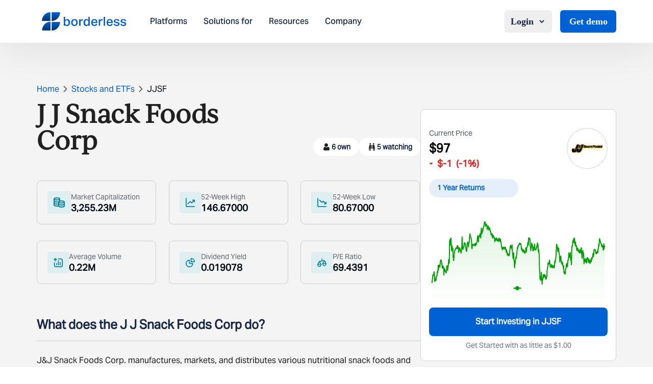

--- FILE ---
content_type: text/html; charset=utf-8
request_url: https://www.borderless.world/stocks/jjsf/j-j-snack-foods-corp
body_size: 6523
content:
<!DOCTYPE html><html lang="en"><head><meta charSet="utf-8"/><meta name="viewport" content="width=device-width, initial-scale=1"/><link rel="stylesheet" href="/_next/static/css/1f4244a004272ff5.css" data-precedence="next"/><link rel="stylesheet" href="/_next/static/css/3b06761b82b41d3b.css" data-precedence="next"/><link rel="preload" as="script" fetchPriority="low" href="/_next/static/chunks/webpack-d91cfb6f6ca44fae.js"/><script src="/_next/static/chunks/4bd1b696-100b9d70ed4e49c1.js" async=""></script><script src="/_next/static/chunks/1255-8befde0980f5cba9.js" async=""></script><script src="/_next/static/chunks/main-app-4b293a531489192d.js" async=""></script><script src="/_next/static/chunks/dc112a36-19a2f713731558e0.js" async=""></script><script src="/_next/static/chunks/5239-b5d471afce036544.js" async=""></script><script src="/_next/static/chunks/5125-a51407a3721216f6.js" async=""></script><script src="/_next/static/chunks/2619-b8db57ac19da49ac.js" async=""></script><script src="/_next/static/chunks/7853-8c7d74c102f16d7c.js" async=""></script><script src="/_next/static/chunks/2663-36a9792513e9bcf5.js" async=""></script><script src="/_next/static/chunks/app/layout-428fdcf9f2f4aa26.js" async=""></script><script src="/_next/static/chunks/52271efe-aff6f75275c847db.js" async=""></script><script src="/_next/static/chunks/app/stocks/%5Bcode%5D/%5Bname%5D/page-f4da9b93c4e1fa6b.js" async=""></script><link rel="preload" href="https://www.googletagmanager.com/gtag/js?id=G-6C2DVK8DWP" as="script"/><link rel="preconnect" href="https://fonts.googleapis.com"/><link rel="preconnect" href="https://fonts.gstatic.com" crossorigin="anonymous"/><link rel="icon" href="/favicon.ico" type="image/x-icon" sizes="16x16"/><link href="https://fonts.googleapis.com/css2?family=Playfair+Display:ital,wght@0,400..900;1,400..900&amp;display=swap" rel="stylesheet"/><script src="/_next/static/chunks/polyfills-42372ed130431b0a.js" noModule=""></script></head><body class="min-h-screen flex flex-col"><div hidden=""><!--$--><!--/$--></div><div class="w-full flex flex-col flex-grow overflow-hidden"><header class="fixed top-0 z-50 w-full bg-white shadow-customShadow"><div class="w-full flex items-center justify-between px-[24px] md:px-16 lg:px-18 xxl:px-[133px] py-3 md:py-5"><div class="flex items-center "><a href="/"><img alt="logo" loading="lazy" width="184" height="40" decoding="async" data-nimg="1" class="mr-4 lg:mr-9 w-[124px] h-[36px] md:w-[146px] xl:w-[186px] cursor-pointer" style="color:transparent" src="/_next/static/media/borderlessLogo.2a9b59c0.svg"/></a><nav class="hidden space-x-6 lg:flex xl:space-x-8"><a class="text-base font-AktivGroteskMedium font-normal leading-[18.91px] cursor-pointer text-dark">Platforms</a><a class="text-base font-AktivGroteskMedium font-normal leading-[18.91px] cursor-pointer text-dark">Solutions for</a><a class="text-base font-AktivGroteskMedium font-normal leading-[18.91px] cursor-pointer text-dark">Resources</a><a class="text-base font-AktivGroteskMedium font-normal leading-[18.91px] cursor-pointer text-dark">Company</a></nav></div><div class="lg:hidden w-[34px] h-[34px]"><img alt="headerMenu" loading="lazy" width="34" height="34" decoding="async" data-nimg="1" style="color:transparent" src="/_next/static/media/headerMenu.3634da93.svg"/></div><div class="items-center hidden space-x-1 lg:flex lg:space-x-2 xl:space-x-4"><div class="relative"><button class="flex items-center text-base xl:text-lg font-semibold text-dark !font-Inter py-2 px-3 hover:bg-gray-50 rounded-md transition-colors">Login<svg width="16" height="16" viewBox="0 0 16 16" class="ml-2 transition-transform duration-200 " fill="none" stroke="currentColor" stroke-width="2"><path d="M4 6l4 4 4-4"></path></svg></button></div><a class="px-[17.5px] py-2 ml-2 text-lg font-semibold text-white font-Inter bg-blue rounded-md" href="/contact">Get demo</a></div></div></header><div data-rht-toaster="" style="position:fixed;z-index:9999;top:16px;left:16px;right:16px;bottom:16px;pointer-events:none"></div><main class="flex-grow"><div class="flex justify-center h-screen mt-40"><img src="/gif/borderless.gif" alt="Animated Illustration" class="object-contain w-24 h-24"/></div><!--$--><!--/$--></main><div class="relative lg:mt-16"><div class="md:rounded-[10px] md:mx-18 xxl:mx-[134px] pt-[18px] md:pt-8 bg-darkblue mt-16 md:mt-5 xxl:px-64 pb-5 md:pb-9 lg:pb-12 "><img alt="bg-div" loading="lazy" width="692" height="242" decoding="async" data-nimg="1" class="absolute z-[1] top-0 left-0" style="color:transparent" src="/_next/static/media/divbg.6480990e.svg"/><div class="font-IvyJournal font-semibold text-white px-6 text-xl md:text-3xl lg:text-[34px] lg:leading-[43.04px] text-center">Bring financial features to life. <br/> Start building today. </div><div class="flex justify-center mt-3 md:mt-5"><a class="text-[14px] md:text-xl font-normal leading-6 font-AktivGroteskMedium text-darkblue rounded-[5px] bg-white px-3 py-2 md:py-3 md:px-5 cursor-pointer z-[10]" href="/contact">Talk to an expert</a></div></div><div class="block bg-[#162542] pt-[25px] mt-[100px] w-full"><div class="md:mt-18 lg:mt-[91px] mx-6 md:mx-18 py-[29px] md:py-0 xxl:mx-[134px] md:mb-8 lg:mb-11"><div class="grid grid-cols-2 place-content-between gap-y-[26px] md:flex md:justify-between mt-2 md:mt-6"><div><div class="font-AktivGroteskMedium font-normal text-base leading-[22.4px] text-white mb-2 md:mb-4 lg:mb-6">Platform</div><div class="mb-3 lg:mb-4 font-AktivGrotesk font-normal text-sm leading-[19.6px] text-white cursor-pointer"><a href="/global-investing-platform">Investing</a></div><div class="mb-3 lg:mb-4 font-AktivGrotesk font-normal text-sm leading-[19.6px] text-white cursor-pointer"><a href="/multi-currency-account">Savings</a></div><div class="mb-3 lg:mb-4 font-AktivGrotesk font-normal text-sm leading-[19.6px] text-white cursor-pointer"><a href="/cross-border-payment-platform">Payments</a></div></div><div><div class="font-AktivGroteskMedium font-normal text-base leading-[22.4px] text-white mb-2 md:mb-4 lg:mb-6">Use cases</div><div class="mb-3 lg:mb-4 font-AktivGrotesk font-normal text-sm leading-[19.6px] text-white cursor-pointer"><a href="/global-stock-brokerages-platform">Brokerages</a></div><div class="mb-3 lg:mb-4 font-AktivGrotesk font-normal text-sm leading-[19.6px] text-white cursor-pointer"><a href="/platform-for-wealth-management">Wealth Managers</a></div><div class="mb-3 lg:mb-4 font-AktivGrotesk font-normal text-sm leading-[19.6px] text-white cursor-pointer"><a href="/neobank-no-coding-platform">Neobanks</a></div><div class="mb-3 lg:mb-4 font-AktivGrotesk font-normal text-sm leading-[19.6px] text-white cursor-pointer"><a href="/platform-for-international-education">Education Platforms</a></div><div class="mb-3 lg:mb-4 font-AktivGrotesk font-normal text-sm leading-[19.6px] text-white cursor-pointer"><a href="/multi-currency-accounts-for-travelers">Travel Platforms</a></div><div class="mb-3 lg:mb-4 font-AktivGrotesk font-normal text-sm leading-[19.6px] text-white cursor-pointer"><a href="/global-employer-financial-platform">Global Employers</a></div><div class="mb-3 lg:mb-4 font-AktivGrotesk font-normal text-sm leading-[19.6px] text-white cursor-pointer"><a href="/multi-currency-accounts-for-gig-workers">Gig Workers</a></div></div><div><div class="font-AktivGroteskMedium font-normal text-base leading-[22.4px] text-white mb-2 md:mb-4 lg:mb-6">Company</div><div class="mb-3 lg:mb-4 font-AktivGrotesk font-normal text-sm leading-[19.6px] text-white cursor-pointer"><a href="/about-us">About Us</a></div><div class="mb-3 lg:mb-4 font-AktivGrotesk font-normal text-sm leading-[19.6px] text-white cursor-pointer"><a href="/careers">Careers</a></div><div class="mb-3 lg:mb-4 font-AktivGrotesk font-normal text-sm leading-[19.6px] text-white cursor-pointer"><a href="/contact">Contact us</a></div></div><div><div class="font-AktivGroteskMedium font-normal text-base leading-[22.4px] text-white mb-2 md:mb-4 lg:mb-6">Resources &amp; Legal</div><div class="mb-3 lg:mb-4 font-AktivGrotesk font-normal text-sm leading-[19.6px] text-white cursor-pointer"><a target="_blank" href="https://help.stockal.com/portal/en/kb">Help</a></div><div class="mb-3 lg:mb-4 font-AktivGrotesk font-normal text-sm leading-[19.6px] text-white cursor-pointer"><a href="/insights">Insights</a></div><div class="mb-3 lg:mb-4 font-AktivGrotesk font-normal text-sm leading-[19.6px] text-white cursor-pointer"><a href="/newsroom">Newsroom</a></div><div class="mb-3 lg:mb-4 font-AktivGrotesk font-normal text-sm leading-[19.6px] text-white cursor-pointer"><a href="/developers">Developers</a></div><div class="mb-3 lg:mb-4 font-AktivGrotesk font-normal text-sm leading-[19.6px] text-white cursor-pointer"><a target="_blank" href="https://help.stockal.com/portal/en/kb/articles/stockal-disclaimer">Disclaimer</a></div><div class="mb-3 lg:mb-4 font-AktivGrotesk font-normal text-sm leading-[19.6px] text-white cursor-pointer"><a target="_blank" href="https://help.stockal.com/portal/en/kb/articles/privacy-policy">Privacy Policy</a></div></div></div></div><hr class="border-hrfooter md:border-[1px]"/><div class="mt-[17px] md:mt-8 lg:mt-12 mb-7 px-[14px] md:px-18 xxl:px-[134px] md:flex justify-between"><div class="w-full md:w-[55%] xxl:w-[60%]"><p class="font-AktivGrotesk font-normal text-base leading-[22.4px] mb-3 text-white">Stay in touch with research, announcements, and latest events at Borderless.</p><div class="h-[54px] md:h-[42px] lg:h-[54px] flex"><input class="w-[215px] md:w-[446px] pl-[11px] h-full focus:outline-none focus:ring-0 focus:border-transparent" type="text" placeholder="Enter your email address" value=""/><button class="text-white font-AktivGroteskMedium font-normal md:text-lg lg:text-[22px] leading-[30.8px] bg-blue w-[120px] md:w-[160px] h-full">Subscribe</button></div><div class="my-[27px] md:mt-10 md:mb-0"><p class="mb-3 text-base font-normal text-white font-AktivGroteskMedium">Follow us on</p><div class="flex"><a target="_blank" class="md:h-[24px] md:w-[24px] lg:h-[30px] lg:w-[30px] flex justify-center items-center mr-4" href="https://x.com/get_borderless"><img alt="social" loading="lazy" width="29" height="24" decoding="async" data-nimg="1" style="color:transparent" src="/_next/static/media/twitter.867cc762.svg"/></a><a target="_blank" class="md:h-[24px] md:w-[24px] lg:h-[30px] lg:w-[30px] flex justify-center items-center mr-4" href="https://www.linkedin.com/company/borderless-world/"><img alt="social" loading="lazy" width="28" height="28" decoding="async" data-nimg="1" style="color:transparent" src="/_next/static/media/linkedin.d7455e5f.svg"/></a><a target="_blank" class="md:h-[24px] md:w-[24px] lg:h-[30px] lg:w-[30px] flex justify-center items-center mr-4" href="https://www.instagram.com/get_borderless/"><img alt="social" loading="lazy" width="28" height="28" decoding="async" data-nimg="1" style="color:transparent" src="/_next/static/media/insta.c0e4fb12.svg"/></a></div></div></div><div class="md:w-[35%] xxl:w-[40%]"><p class="font-AktivGroteskMedium font-normal text-base leading-[22.4px] mb-3 text-white">Certified with</p><div class="flex mb-7 md:mb-4"><div class="h-[70px] w-[70px] flex justify-center items-center mr-4 cursor-pointer relative"><img alt="certified" loading="lazy" width="60" height="60" decoding="async" data-nimg="1" class="w-[60px] h-[60px]" style="color:transparent" srcSet="/_next/image?url=%2F_next%2Fstatic%2Fmedia%2Fimage1.c2638c02.png&amp;w=64&amp;q=75 1x, /_next/image?url=%2F_next%2Fstatic%2Fmedia%2Fimage1.c2638c02.png&amp;w=128&amp;q=75 2x" src="/_next/image?url=%2F_next%2Fstatic%2Fmedia%2Fimage1.c2638c02.png&amp;w=128&amp;q=75"/></div><div class="h-[70px] w-[70px] flex justify-center items-center mr-4 cursor-pointer relative"><img alt="certified" loading="lazy" width="60" height="60" decoding="async" data-nimg="1" class="w-[60px] h-[60px]" style="color:transparent" srcSet="/_next/image?url=%2F_next%2Fstatic%2Fmedia%2Fimage2.9bbf896d.png&amp;w=64&amp;q=75 1x, /_next/image?url=%2F_next%2Fstatic%2Fmedia%2Fimage2.9bbf896d.png&amp;w=128&amp;q=75 2x" src="/_next/image?url=%2F_next%2Fstatic%2Fmedia%2Fimage2.9bbf896d.png&amp;w=128&amp;q=75"/></div><div class="h-[70px] w-[70px] flex justify-center items-center mr-4 cursor-pointer relative"><img alt="certified" loading="lazy" width="60" height="60" decoding="async" data-nimg="1" class="w-[60px] h-[60px]" style="color:transparent" srcSet="/_next/image?url=%2F_next%2Fstatic%2Fmedia%2Fimage3.5a25cf74.png&amp;w=64&amp;q=75 1x, /_next/image?url=%2F_next%2Fstatic%2Fmedia%2Fimage3.5a25cf74.png&amp;w=128&amp;q=75 2x" src="/_next/image?url=%2F_next%2Fstatic%2Fmedia%2Fimage3.5a25cf74.png&amp;w=128&amp;q=75"/><div class="absolute w-[23px] h-[23px] rounded-[50%] bg-blue top-[-2px] right-[6px] text-white font-AktivGrotesk text-[14px] leading-[25px] flex justify-center items-center">1</div></div><div class="h-[70px] w-[70px] flex justify-center items-center mr-4 cursor-pointer relative"><img alt="certified" loading="lazy" width="60" height="60" decoding="async" data-nimg="1" class="w-[60px] h-[60px]" style="color:transparent" srcSet="/_next/image?url=%2F_next%2Fstatic%2Fmedia%2Fimage4.d7acfc7d.png&amp;w=64&amp;q=75 1x, /_next/image?url=%2F_next%2Fstatic%2Fmedia%2Fimage4.d7acfc7d.png&amp;w=128&amp;q=75 2x" src="/_next/image?url=%2F_next%2Fstatic%2Fmedia%2Fimage4.d7acfc7d.png&amp;w=128&amp;q=75"/><div class="absolute w-[23px] h-[23px] rounded-[50%] bg-blue top-[-2px] right-[6px] text-white font-AktivGrotesk text-[14px] leading-[25px] flex justify-center items-center">2</div></div></div><p class="font-AktivGroteskMedium font-normal text-base leading-[22.4px] mb-3 text-white">We have offices in</p><div class="flex mb-7 md:mb-4"><div class="h-[70px] w-[70px] flex justify-center items-center mr-4 cursor-pointer"><img alt="country" loading="lazy" width="60" height="60" decoding="async" data-nimg="1" class="w-[60px] h-[60px]" style="color:transparent" srcSet="/_next/image?url=%2F_next%2Fstatic%2Fmedia%2Fny.3b5b8da3.png&amp;w=64&amp;q=75 1x, /_next/image?url=%2F_next%2Fstatic%2Fmedia%2Fny.3b5b8da3.png&amp;w=128&amp;q=75 2x" src="/_next/image?url=%2F_next%2Fstatic%2Fmedia%2Fny.3b5b8da3.png&amp;w=128&amp;q=75"/></div><div class="h-[70px] w-[70px] flex justify-center items-center mr-4 cursor-pointer"><img alt="country" loading="lazy" width="60" height="60" decoding="async" data-nimg="1" class="w-[60px] h-[60px]" style="color:transparent" srcSet="/_next/image?url=%2F_next%2Fstatic%2Fmedia%2Fdubai.fcf24ecb.png&amp;w=64&amp;q=75 1x, /_next/image?url=%2F_next%2Fstatic%2Fmedia%2Fdubai.fcf24ecb.png&amp;w=128&amp;q=75 2x" src="/_next/image?url=%2F_next%2Fstatic%2Fmedia%2Fdubai.fcf24ecb.png&amp;w=128&amp;q=75"/></div><div class="h-[70px] w-[70px] flex justify-center items-center mr-4 cursor-pointer"><img alt="country" loading="lazy" width="60" height="60" decoding="async" data-nimg="1" class="w-[60px] h-[60px]" style="color:transparent" srcSet="/_next/image?url=%2F_next%2Fstatic%2Fmedia%2Findia.7ef02de7.png&amp;w=64&amp;q=75 1x, /_next/image?url=%2F_next%2Fstatic%2Fmedia%2Findia.7ef02de7.png&amp;w=128&amp;q=75 2x" src="/_next/image?url=%2F_next%2Fstatic%2Fmedia%2Findia.7ef02de7.png&amp;w=128&amp;q=75"/></div><div class="h-[70px] w-[70px] flex justify-center items-center mr-4 cursor-pointer"><img alt="country" loading="lazy" width="60" height="60" decoding="async" data-nimg="1" class="w-[60px] h-[60px]" style="color:transparent" srcSet="/_next/image?url=%2F_next%2Fstatic%2Fmedia%2Fsp.70d18754.png&amp;w=64&amp;q=75 1x, /_next/image?url=%2F_next%2Fstatic%2Fmedia%2Fsp.70d18754.png&amp;w=128&amp;q=75 2x" src="/_next/image?url=%2F_next%2Fstatic%2Fmedia%2Fsp.70d18754.png&amp;w=128&amp;q=75"/></div></div></div></div><hr class="border-hrfooter md:border-[1px]"/><img alt="borderless" loading="lazy" width="1170" height="174" decoding="async" data-nimg="1" class="px-6 md:px-18 xxl:px-[134px] my-[36px] lg:my-[50px] flex justify-center items-center w-full" style="color:transparent" src="/_next/static/media/borderless.419de97f.svg"/><hr class="border-hrfooter md:border-[1px]"/><div class="my-7 px-[18px] md:px-18 xxl:px-[134px] flex flex-col items-center justify-center font-AktivGrotesk font-normal text-base leading-[27.52px] text-white">©Borderless Softtech Pvt Ltd, a subsidiary of Borderless Investing Inc. All Rights Reserved.</div><hr class="border-hrfooter md:border-[1px]"/><div class="mt-7 mb-12 mx-6 md:mx-18 xxl:mx-[134px] text-[#d1dbf0] font-AktivGrotesk font-normal text-sm leading-[24.08px] flex flex-col gap-6"><p>Borderless Investing Inc., (“Borderless Investing”), the owner of the Borderless digital platform (“Borderless”), is not a broker-dealer nor an investment advisor and through its subsidiary stockbroker Stockal Securities Pvt. Ltd., (SEBI INZ000301236), acting as the introducing entity has entered into a clearing agreement with DriveWealth LLC.*, to offer U.S. equities and into a distribution agreement with OneWelth Stockal Global Opportunities Fund SPC** to offer international investment funds on its investing platform (“Borderless”) (formerly “Stockal&quot;) via Airwallex† and their underlying banking partner (effectuated by a master services agreement). Borderless enables investments in diverse global assets from a single account. As such, Borderless Investing makes no warranties or representations, express or implied, on products and services offered through its website/platform. It accepts no liability for any damages or losses, however, caused in connection with the use of related services.</p><div class="flex text-white"><div class="pr-6 mr-6 border-r"><a href="https://help.stockal.com/portal/en/kb/articles/investing" target="_blank">Investing</a></div><div class="pr-6 mr-6 border-r"><a href="https://help.stockal.com/portal/en/kb/articles/savings-4-11-2025" target="_blank">Savings</a></div><div><a href="https://help.stockal.com/portal/en/kb/articles/payments-4-11-2025" target="_blank">Payments</a></div></div><p>All brands and logos used on this website are the property of their respective owners. <!-- --> <span class="font-bold">The trademarks, images and logos used herein are only for information purposes.<!-- --> </span></p></div><hr class="border-hrfooter md:border-[1px]"/></div></div></div><script src="/_next/static/chunks/webpack-d91cfb6f6ca44fae.js" id="_R_" async=""></script><script>(self.__next_f=self.__next_f||[]).push([0])</script><script>self.__next_f.push([1,"1:\"$Sreact.fragment\"\n2:I[41402,[\"9066\",\"static/chunks/dc112a36-19a2f713731558e0.js\",\"5239\",\"static/chunks/5239-b5d471afce036544.js\",\"5125\",\"static/chunks/5125-a51407a3721216f6.js\",\"2619\",\"static/chunks/2619-b8db57ac19da49ac.js\",\"7853\",\"static/chunks/7853-8c7d74c102f16d7c.js\",\"2663\",\"static/chunks/2663-36a9792513e9bcf5.js\",\"7177\",\"static/chunks/app/layout-428fdcf9f2f4aa26.js\"],\"\"]\n3:I[55283,[\"9066\",\"static/chunks/dc112a36-19a2f713731558e0.js\",\"5239\",\"static/chunks/5239-b5d471afce036544.js\",\"5125\",\"static/chunks/5125-a51407a3721216f6.js\",\"2619\",\"static/chunks/2619-b8db57ac19da49ac.js\",\"7853\",\"static/chunks/7853-8c7d74c102f16d7c.js\",\"2663\",\"static/chunks/2663-36a9792513e9bcf5.js\",\"7177\",\"static/chunks/app/layout-428fdcf9f2f4aa26.js\"],\"default\"]\n4:I[9766,[],\"\"]\n5:I[98924,[],\"\"]\n6:I[81959,[],\"ClientPageRoot\"]\n7:I[82947,[\"8910\",\"static/chunks/52271efe-aff6f75275c847db.js\",\"5239\",\"static/chunks/5239-b5d471afce036544.js\",\"5125\",\"static/chunks/5125-a51407a3721216f6.js\",\"2619\",\"static/chunks/2619-b8db57ac19da49ac.js\",\"150\",\"static/chunks/app/stocks/%5Bcode%5D/%5Bname%5D/page-f4da9b93c4e1fa6b.js\"],\"default\"]\n8:I[24431,[],\"OutletBoundary\"]\na:I[15278,[],\"AsyncMetadataOutlet\"]\nc:I[24431,[],\"ViewportBoundary\"]\ne:I[24431,[],\"MetadataBoundary\"]\nf:\"$Sreact.suspense\"\n11:I[57150,[],\"\"]\n12:I[80622,[],\"IconMark\"]\n:HL[\"/_next/static/css/1f4244a004272ff5.css\",\"style\"]\n:HL[\"/_next/static/css/3b06761b82b41d3b.css\",\"style\"]\n"])</script><script>self.__next_f.push([1,"0:{\"P\":null,\"b\":\"jmtabATDoYcdneVxHX684\",\"p\":\"\",\"c\":[\"\",\"stocks\",\"jjsf\",\"j-j-snack-foods-corp\"],\"i\":false,\"f\":[[[\"\",{\"children\":[\"stocks\",{\"children\":[[\"code\",\"jjsf\",\"d\"],{\"children\":[[\"name\",\"j-j-snack-foods-corp\",\"d\"],{\"children\":[\"__PAGE__\",{}]}]}]}]},\"$undefined\",\"$undefined\",true],[\"\",[\"$\",\"$1\",\"c\",{\"children\":[[[\"$\",\"link\",\"0\",{\"rel\":\"stylesheet\",\"href\":\"/_next/static/css/1f4244a004272ff5.css\",\"precedence\":\"next\",\"crossOrigin\":\"$undefined\",\"nonce\":\"$undefined\"}],[\"$\",\"link\",\"1\",{\"rel\":\"stylesheet\",\"href\":\"/_next/static/css/3b06761b82b41d3b.css\",\"precedence\":\"next\",\"crossOrigin\":\"$undefined\",\"nonce\":\"$undefined\"}]],[\"$\",\"html\",null,{\"lang\":\"en\",\"children\":[[\"$\",\"head\",null,{\"children\":[[\"$\",\"link\",null,{\"rel\":\"preconnect\",\"href\":\"https://fonts.googleapis.com\"}],[\"$\",\"link\",null,{\"rel\":\"preconnect\",\"href\":\"https://fonts.gstatic.com\",\"crossOrigin\":\"anonymous\"}],[\"$\",\"link\",null,{\"href\":\"https://fonts.googleapis.com/css2?family=Playfair+Display:ital,wght@0,400..900;1,400..900\u0026display=swap\",\"rel\":\"stylesheet\"}]]}],[\"$\",\"body\",null,{\"suppressHydrationWarning\":true,\"className\":\"min-h-screen flex flex-col\",\"children\":[[\"$\",\"$L2\",null,{\"src\":\"https://www.googletagmanager.com/gtag/js?id=G-6C2DVK8DWP\",\"strategy\":\"afterInteractive\"}],[\"$\",\"$L2\",null,{\"id\":\"google-analytics\",\"strategy\":\"afterInteractive\",\"children\":\"\\n            window.dataLayer = window.dataLayer || [];\\n            function gtag(){dataLayer.push(arguments);}\\n            gtag('js', new Date());\\n            gtag('config', 'G-6C2DVK8DWP');\\n          \"}],[\"$\",\"$L3\",null,{\"children\":[\"$\",\"$L4\",null,{\"parallelRouterKey\":\"children\",\"error\":\"$undefined\",\"errorStyles\":\"$undefined\",\"errorScripts\":\"$undefined\",\"template\":[\"$\",\"$L5\",null,{}],\"templateStyles\":\"$undefined\",\"templateScripts\":\"$undefined\",\"notFound\":[[[\"$\",\"title\",null,{\"children\":\"404: This page could not be found.\"}],[\"$\",\"div\",null,{\"style\":{\"fontFamily\":\"system-ui,\\\"Segoe UI\\\",Roboto,Helvetica,Arial,sans-serif,\\\"Apple Color Emoji\\\",\\\"Segoe UI Emoji\\\"\",\"height\":\"100vh\",\"textAlign\":\"center\",\"display\":\"flex\",\"flexDirection\":\"column\",\"alignItems\":\"center\",\"justifyContent\":\"center\"},\"children\":[\"$\",\"div\",null,{\"children\":[[\"$\",\"style\",null,{\"dangerouslySetInnerHTML\":{\"__html\":\"body{color:#000;background:#fff;margin:0}.next-error-h1{border-right:1px solid rgba(0,0,0,.3)}@media (prefers-color-scheme:dark){body{color:#fff;background:#000}.next-error-h1{border-right:1px solid rgba(255,255,255,.3)}}\"}}],[\"$\",\"h1\",null,{\"className\":\"next-error-h1\",\"style\":{\"display\":\"inline-block\",\"margin\":\"0 20px 0 0\",\"padding\":\"0 23px 0 0\",\"fontSize\":24,\"fontWeight\":500,\"verticalAlign\":\"top\",\"lineHeight\":\"49px\"},\"children\":404}],[\"$\",\"div\",null,{\"style\":{\"display\":\"inline-block\"},\"children\":[\"$\",\"h2\",null,{\"style\":{\"fontSize\":14,\"fontWeight\":400,\"lineHeight\":\"49px\",\"margin\":0},\"children\":\"This page could not be found.\"}]}]]}]}]],[]],\"forbidden\":\"$undefined\",\"unauthorized\":\"$undefined\"}]}]]}]]}]]}],{\"children\":[\"stocks\",[\"$\",\"$1\",\"c\",{\"children\":[null,[\"$\",\"$L4\",null,{\"parallelRouterKey\":\"children\",\"error\":\"$undefined\",\"errorStyles\":\"$undefined\",\"errorScripts\":\"$undefined\",\"template\":[\"$\",\"$L5\",null,{}],\"templateStyles\":\"$undefined\",\"templateScripts\":\"$undefined\",\"notFound\":\"$undefined\",\"forbidden\":\"$undefined\",\"unauthorized\":\"$undefined\"}]]}],{\"children\":[[\"code\",\"jjsf\",\"d\"],[\"$\",\"$1\",\"c\",{\"children\":[null,[\"$\",\"$L4\",null,{\"parallelRouterKey\":\"children\",\"error\":\"$undefined\",\"errorStyles\":\"$undefined\",\"errorScripts\":\"$undefined\",\"template\":[\"$\",\"$L5\",null,{}],\"templateStyles\":\"$undefined\",\"templateScripts\":\"$undefined\",\"notFound\":\"$undefined\",\"forbidden\":\"$undefined\",\"unauthorized\":\"$undefined\"}]]}],{\"children\":[[\"name\",\"j-j-snack-foods-corp\",\"d\"],[\"$\",\"$1\",\"c\",{\"children\":[null,[\"$\",\"$L4\",null,{\"parallelRouterKey\":\"children\",\"error\":\"$undefined\",\"errorStyles\":\"$undefined\",\"errorScripts\":\"$undefined\",\"template\":[\"$\",\"$L5\",null,{}],\"templateStyles\":\"$undefined\",\"templateScripts\":\"$undefined\",\"notFound\":\"$undefined\",\"forbidden\":\"$undefined\",\"unauthorized\":\"$undefined\"}]]}],{\"children\":[\"__PAGE__\",[\"$\",\"$1\",\"c\",{\"children\":[[\"$\",\"$L6\",null,{\"Component\":\"$7\",\"searchParams\":{},\"params\":{\"code\":\"jjsf\",\"name\":\"j-j-snack-foods-corp\"}}],null,[\"$\",\"$L8\",null,{\"children\":[\"$L9\",[\"$\",\"$La\",null,{\"promise\":\"$@b\"}]]}]]}],{},null,false]},null,false]},null,false]},null,false]},null,false],[\"$\",\"$1\",\"h\",{\"children\":[null,[[\"$\",\"$Lc\",null,{\"children\":\"$Ld\"}],null],[\"$\",\"$Le\",null,{\"children\":[\"$\",\"div\",null,{\"hidden\":true,\"children\":[\"$\",\"$f\",null,{\"fallback\":null,\"children\":\"$L10\"}]}]}]]}],false]],\"m\":\"$undefined\",\"G\":[\"$11\",[]],\"s\":false,\"S\":false}\n"])</script><script>self.__next_f.push([1,"d:[[\"$\",\"meta\",\"0\",{\"charSet\":\"utf-8\"}],[\"$\",\"meta\",\"1\",{\"name\":\"viewport\",\"content\":\"width=device-width, initial-scale=1\"}]]\n9:null\nb:{\"metadata\":[[\"$\",\"link\",\"0\",{\"rel\":\"icon\",\"href\":\"/favicon.ico\",\"type\":\"image/x-icon\",\"sizes\":\"16x16\"}],[\"$\",\"$L12\",\"1\",{}]],\"error\":null,\"digest\":\"$undefined\"}\n10:\"$b:metadata\"\n"])</script></body></html>

--- FILE ---
content_type: application/javascript; charset=UTF-8
request_url: https://www.borderless.world/_next/static/chunks/app/layout-428fdcf9f2f4aa26.js
body_size: 23224
content:
(self.webpackChunk_N_E=self.webpackChunk_N_E||[]).push([[7177],{4853:(a,e)=>{"use strict";Object.defineProperty(e,"__esModule",{value:!0}),!function(a,e){for(var t in e)Object.defineProperty(a,t,{enumerable:!0,get:e[t]})}(e,{cancelIdleCallback:function(){return i},requestIdleCallback:function(){return t}});let t="undefined"!=typeof self&&self.requestIdleCallback&&self.requestIdleCallback.bind(window)||function(a){let e=Date.now();return self.setTimeout(function(){a({didTimeout:!1,timeRemaining:function(){return Math.max(0,50-(Date.now()-e))}})},1)},i="undefined"!=typeof self&&self.cancelIdleCallback&&self.cancelIdleCallback.bind(window)||function(a){return clearTimeout(a)};("function"==typeof e.default||"object"==typeof e.default&&null!==e.default)&&void 0===e.default.__esModule&&(Object.defineProperty(e.default,"__esModule",{value:!0}),Object.assign(e.default,e),a.exports=e.default)},13673:()=>{},20063:(a,e,t)=>{"use strict";var i=t(47260);t.o(i,"useParams")&&t.d(e,{useParams:function(){return i.useParams}}),t.o(i,"usePathname")&&t.d(e,{usePathname:function(){return i.usePathname}}),t.o(i,"useRouter")&&t.d(e,{useRouter:function(){return i.useRouter}}),t.o(i,"useSearchParams")&&t.d(e,{useSearchParams:function(){return i.useSearchParams}})},24495:(a,e,t)=>{"use strict";t.d(e,{A:()=>i});let i={src:"/_next/static/media/borderlessLogo.2a9b59c0.svg",height:40,width:184,blurWidth:0,blurHeight:0}},39189:(a,e,t)=>{"use strict";t.d(e,{A:()=>r});var i=t(12115);let r=(a,e)=>{(0,i.useEffect)(()=>{let t=t=>{a.current&&!a.current.contains(t.target)&&e()};return document.addEventListener("mousedown",t),()=>{document.removeEventListener("mousedown",t)}},[a,e])}},41402:(a,e,t)=>{"use strict";Object.defineProperty(e,"__esModule",{value:!0}),!function(a,e){for(var t in e)Object.defineProperty(a,t,{enumerable:!0,get:e[t]})}(e,{default:function(){return u},handleClientScriptLoad:function(){return h},initScriptLoader:function(){return A}});let i=t(28140),r=t(49417),s=t(95155),n=i._(t(47650)),o=r._(t(12115)),l=t(82073),x=t(94681),m=t(4853),c=new Map,k=new Set,d=a=>{let{src:e,id:t,onLoad:i=()=>{},onReady:r=null,dangerouslySetInnerHTML:s,children:o="",strategy:l="afterInteractive",onError:m,stylesheets:d}=a,h=t||e;if(h&&k.has(h))return;if(c.has(e)){k.add(h),c.get(e).then(i,m);return}let A=()=>{r&&r(),k.add(h)},p=document.createElement("script"),u=new Promise((a,e)=>{p.addEventListener("load",function(e){a(),i&&i.call(this,e),A()}),p.addEventListener("error",function(a){e(a)})}).catch(function(a){m&&m(a)});s?(p.innerHTML=s.__html||"",A()):o?(p.textContent="string"==typeof o?o:Array.isArray(o)?o.join(""):"",A()):e&&(p.src=e,c.set(e,u)),(0,x.setAttributesFromProps)(p,a),"worker"===l&&p.setAttribute("type","text/partytown"),p.setAttribute("data-nscript",l),d&&(a=>{if(n.default.preinit)return a.forEach(a=>{n.default.preinit(a,{as:"style"})});{let e=document.head;a.forEach(a=>{let t=document.createElement("link");t.type="text/css",t.rel="stylesheet",t.href=a,e.appendChild(t)})}})(d),document.body.appendChild(p)};function h(a){let{strategy:e="afterInteractive"}=a;"lazyOnload"===e?window.addEventListener("load",()=>{(0,m.requestIdleCallback)(()=>d(a))}):d(a)}function A(a){a.forEach(h),[...document.querySelectorAll('[data-nscript="beforeInteractive"]'),...document.querySelectorAll('[data-nscript="beforePageRender"]')].forEach(a=>{let e=a.id||a.getAttribute("src");k.add(e)})}function p(a){let{id:e,src:t="",onLoad:i=()=>{},onReady:r=null,strategy:x="afterInteractive",onError:c,stylesheets:h,...A}=a,{updateScripts:p,scripts:u,getIsSsr:f,appDir:g,nonce:y}=(0,o.useContext)(l.HeadManagerContext);y=A.nonce||y;let b=(0,o.useRef)(!1);(0,o.useEffect)(()=>{let a=e||t;b.current||(r&&a&&k.has(a)&&r(),b.current=!0)},[r,e,t]);let v=(0,o.useRef)(!1);if((0,o.useEffect)(()=>{if(!v.current){if("afterInteractive"===x)d(a);else"lazyOnload"===x&&("complete"===document.readyState?(0,m.requestIdleCallback)(()=>d(a)):window.addEventListener("load",()=>{(0,m.requestIdleCallback)(()=>d(a))}));v.current=!0}},[a,x]),("beforeInteractive"===x||"worker"===x)&&(p?(u[x]=(u[x]||[]).concat([{id:e,src:t,onLoad:i,onReady:r,onError:c,...A,nonce:y}]),p(u)):f&&f()?k.add(e||t):f&&!f()&&d({...a,nonce:y})),g){if(h&&h.forEach(a=>{n.default.preinit(a,{as:"style"})}),"beforeInteractive"===x)if(!t)return A.dangerouslySetInnerHTML&&(A.children=A.dangerouslySetInnerHTML.__html,delete A.dangerouslySetInnerHTML),(0,s.jsx)("script",{nonce:y,dangerouslySetInnerHTML:{__html:"(self.__next_s=self.__next_s||[]).push("+JSON.stringify([0,{...A,id:e}])+")"}});else return n.default.preload(t,A.integrity?{as:"script",integrity:A.integrity,nonce:y,crossOrigin:A.crossOrigin}:{as:"script",nonce:y,crossOrigin:A.crossOrigin}),(0,s.jsx)("script",{nonce:y,dangerouslySetInnerHTML:{__html:"(self.__next_s=self.__next_s||[]).push("+JSON.stringify([t,{...A,id:e}])+")"}});"afterInteractive"===x&&t&&n.default.preload(t,A.integrity?{as:"script",integrity:A.integrity,nonce:y,crossOrigin:A.crossOrigin}:{as:"script",nonce:y,crossOrigin:A.crossOrigin})}return null}Object.defineProperty(p,"__nextScript",{value:!0});let u=p;("function"==typeof e.default||"object"==typeof e.default&&null!==e.default)&&void 0===e.default.__esModule&&(Object.defineProperty(e.default,"__esModule",{value:!0}),Object.assign(e.default,e),a.exports=e.default)},55283:(a,e,t)=>{"use strict";t.d(e,{default:()=>C});var i=t(95155),r=t(20063),s=t(12115),n=t(15239);let o={src:"/_next/static/media/divbg.6480990e.svg",height:242,width:692,blurWidth:0,blurHeight:0},l={Platform:[{name:"Investing",link:"/global-investing-platform"},{name:"Savings",link:"/multi-currency-account"},{name:"Payments",link:"/cross-border-payment-platform"}],"Use cases":[{name:"Brokerages",link:"/global-stock-brokerages-platform"},{name:"Wealth Managers",link:"/platform-for-wealth-management"},{name:"Neobanks",link:"/neobank-no-coding-platform"},{name:"Education Platforms",link:"/platform-for-international-education"},{name:"Travel Platforms",link:"/multi-currency-accounts-for-travelers"},{name:"Global Employers",link:"/global-employer-financial-platform"},{name:"Gig Workers",link:"/multi-currency-accounts-for-gig-workers"}],Company:[{name:"About Us",link:"/about-us"},{name:"Careers",link:"/careers"},{name:"Contact us",link:"/contact"}],"Resources & Legal":[{name:"Help",link:"https://help.stockal.com/portal/en/kb",newTab:!0},{name:"Insights",link:"/insights"},{name:"Newsroom",link:"/newsroom"},{name:"Developers",link:"/developers"},{name:"Disclaimer",link:"https://help.stockal.com/portal/en/kb/articles/stockal-disclaimer",newTab:!0},{name:"Privacy Policy",link:"https://help.stockal.com/portal/en/kb/articles/privacy-policy",newTab:!0}]},x=[{image:{src:"/_next/static/media/twitter.867cc762.svg",height:24,width:29,blurWidth:0,blurHeight:0},link:"https://x.com/get_borderless"},{image:{src:"/_next/static/media/linkedin.d7455e5f.svg",height:28,width:28,blurWidth:0,blurHeight:0},link:"https://www.linkedin.com/company/borderless-world/"},{image:{src:"/_next/static/media/insta.c0e4fb12.svg",height:28,width:28,blurWidth:0,blurHeight:0},link:"https://www.instagram.com/get_borderless/"}],m=[{show:{src:"/_next/static/media/image1.c2638c02.png",height:60,width:60,blurDataURL:"[data-uri]",blurWidth:8,blurHeight:8},hover:{src:"/_next/static/media/hover1.4034e693.png",height:60,width:60,blurDataURL:"[data-uri]",blurWidth:8,blurHeight:8},title:"cert1"},{show:{src:"/_next/static/media/image2.9bbf896d.png",height:60,width:60,blurDataURL:"[data-uri]",blurWidth:8,blurHeight:8},hover:{src:"/_next/static/media/hover2.bb718f51.png",height:70,width:70,blurDataURL:"[data-uri]",blurWidth:8,blurHeight:8},title:"cert2"},{show:{src:"/_next/static/media/image3.5a25cf74.png",height:60,width:60,blurDataURL:"[data-uri]",blurWidth:8,blurHeight:8},hover:{src:"/_next/static/media/hover3.1481f11f.png",height:70,width:70,blurDataURL:"[data-uri]",blurWidth:8,blurHeight:8},title:"ifsca",text:"In progress"},{show:{src:"/_next/static/media/image4.d7acfc7d.png",height:60,width:60,blurDataURL:"[data-uri]",blurWidth:8,blurHeight:8},hover:{src:"/_next/static/media/hover4.17505135.png",height:61,width:60,blurDataURL:"[data-uri]",blurWidth:8,blurHeight:8},title:"cayman",text:"In partnership"}],c=[{show:{src:"/_next/static/media/ny.3b5b8da3.png",height:60,width:60,blurDataURL:"[data-uri]",blurWidth:8,blurHeight:8},hover:{src:"/_next/static/media/nyhover.c6ac36e3.png",height:60,width:60,blurDataURL:"[data-uri]",blurWidth:8,blurHeight:8}},{show:{src:"/_next/static/media/dubai.fcf24ecb.png",height:60,width:60,blurDataURL:"[data-uri]",blurWidth:8,blurHeight:8},hover:{src:"/_next/static/media/dubaihover.596647e4.png",height:60,width:60,blurDataURL:"[data-uri]",blurWidth:8,blurHeight:8}},{show:{src:"/_next/static/media/india.7ef02de7.png",height:60,width:60,blurDataURL:"[data-uri]",blurWidth:8,blurHeight:8},hover:{src:"/_next/static/media/indiahover.53c708e2.png",height:60,width:60,blurDataURL:"[data-uri]",blurWidth:8,blurHeight:8}},{show:{src:"/_next/static/media/sp.70d18754.png",height:60,width:60,blurDataURL:"[data-uri]",blurWidth:8,blurHeight:8},hover:{src:"/_next/static/media/sphover.6621d9a0.png",height:60,width:60,blurDataURL:"[data-uri]",blurWidth:8,blurHeight:8}}],k={src:"/_next/static/media/borderless.419de97f.svg",height:174,width:1170,blurWidth:0,blurHeight:0};var d=t(52619),h=t.n(d);let A=function(){let[a,e]=(0,s.useState)(null),[t,r]=(0,s.useState)(null),[d,A]=(0,s.useState)(""),[p,u]=(0,s.useState)(""),[f,g]=(0,s.useState)(""),[y,b]=(0,s.useState)(!1);async function v(){b(!0);try{let a=await fetch("".concat("https://api-v2.stockal.com/v2","/common/google-sheet"),{method:"POST",headers:{"stockal-secret-key":"CSeeVMAcZwo60ZHRlvhSeD8gwviaF1FfECbRAd3mKb1wNccCWF","Content-Type":"application/json"},body:JSON.stringify({sheetID:"AKfycbxrGLc5zQ6JKKe06KyUlnTWtxG9t7-dduL0G5nXq-fccxTQPB2cC479Hb2nuihEP4fF",email:d,type:"Subscribe to stay in touch"})}),e=await a.json();A(""),200===e.code?g("Thank you! Your email has been received."):u("Oops! Something went wrong. Please try again.")}catch(a){u("Network error! Please check your connection and try again.")}b(!1),setTimeout(()=>{g(""),A("")},5e3)}return(0,i.jsxs)("div",{className:"relative lg:mt-16",children:[(0,i.jsxs)("div",{className:"md:rounded-[10px] md:mx-18 xxl:mx-[134px] pt-[18px] md:pt-8 bg-darkblue mt-16 md:mt-5 xxl:px-64 pb-5 md:pb-9 lg:pb-12 ",children:[(0,i.jsx)(n.default,{src:o,className:"absolute z-[1] top-0 left-0",alt:"bg-div"}),(0,i.jsxs)("div",{className:"font-IvyJournal font-semibold text-white px-6 text-xl md:text-3xl lg:text-[34px] lg:leading-[43.04px] text-center",children:["Bring financial features to life. ",(0,i.jsx)("br",{})," Start building today.\xa0"]}),(0,i.jsx)("div",{className:"flex justify-center mt-3 md:mt-5",children:(0,i.jsx)(h(),{href:"/contact",className:"text-[14px] md:text-xl font-normal leading-6 font-AktivGroteskMedium text-darkblue rounded-[5px] bg-white px-3 py-2 md:py-3 md:px-5 cursor-pointer z-[10]",children:"Talk to an expert"})})]}),(0,i.jsxs)("div",{className:"block bg-[#162542] pt-[25px] mt-[100px] w-full",children:[(0,i.jsx)("div",{className:"md:mt-18 lg:mt-[91px] mx-6 md:mx-18 py-[29px] md:py-0 xxl:mx-[134px] md:mb-8 lg:mb-11",children:(0,i.jsx)("div",{className:"grid grid-cols-2 place-content-between gap-y-[26px] md:flex md:justify-between mt-2 md:mt-6",children:Object.keys(l).map(a=>(0,i.jsxs)("div",{children:[(0,i.jsx)("div",{className:"font-AktivGroteskMedium font-normal text-base leading-[22.4px] text-white mb-2 md:mb-4 lg:mb-6",children:a}),l[a].map((a,e)=>(0,i.jsx)("div",{className:"mb-3 lg:mb-4 font-AktivGrotesk font-normal text-sm leading-[19.6px] text-white cursor-pointer",children:(0,i.jsx)(h(),{href:(null==a?void 0:a.link)||"#",target:(null==a?void 0:a.newTab)&&"_blank",children:a.name})},e))]},a))})}),(0,i.jsx)("hr",{className:"border-hrfooter md:border-[1px]"}),(0,i.jsxs)("div",{className:"mt-[17px] md:mt-8 lg:mt-12 mb-7 px-[14px] md:px-18 xxl:px-[134px] md:flex justify-between",children:[(0,i.jsxs)("div",{className:"w-full md:w-[55%] xxl:w-[60%]",children:[(0,i.jsx)("p",{className:"font-AktivGrotesk font-normal text-base leading-[22.4px] mb-3 text-white",children:"Stay in touch with research, announcements, and latest events at Borderless."}),(0,i.jsxs)("div",{className:"h-[54px] md:h-[42px] lg:h-[54px] flex",children:[(0,i.jsx)("input",{className:"w-[215px] md:w-[446px] pl-[11px] h-full focus:outline-none focus:ring-0 focus:border-transparent",type:"text",placeholder:"Enter your email address",value:d,onChange:a=>{A(a.target.value),p&&u("")}}),(0,i.jsx)("button",{className:"text-white font-AktivGroteskMedium font-normal md:text-lg lg:text-[22px] leading-[30.8px] bg-blue w-[120px] md:w-[160px] h-full",onClick:a=>(g(""),u(""),a.preventDefault(),void(d&&!1!==/^(([^<>()[\]\.,;:\s@\"]+(\.[^<>()[\]\.,;:\s@\"]+)*)|(\".+\"))@(([^<>()[\]\.,;:\s@\"]+\.)+[^<>()[\]\.,;:\s@\"]{2,})$/i.test(d)?(u(""),v()):u("Enter Valid Email Address"))),children:y?(0,i.jsx)("div",{className:"relative w-6 h-6 mr-2",children:(0,i.jsx)("div",{className:"absolute top-0 w-full h-full border-4 border-transparent rounded-full left-10 border-t-white animate-spin"})}):"Subscribe"})]}),""!==p&&(0,i.jsx)("div",{className:"mt-2 text-base font-normal leading-6 text-red-600 font-AktivGrotesk",children:p}),""!==f&&(0,i.jsx)("div",{className:"mt-2 text-base font-normal leading-6 text-green-600 font-AktivGrotesk",children:f}),(0,i.jsxs)("div",{className:"my-[27px] ".concat(""!==p||""!==f?"md:mt-8":"md:mt-10"," md:mb-0"),children:[(0,i.jsx)("p",{className:"mb-3 text-base font-normal text-white font-AktivGroteskMedium",children:"Follow us on"}),(0,i.jsx)("div",{className:"flex",children:x.map((a,e)=>(0,i.jsx)(h(),{href:(null==a?void 0:a.link)||"#",target:"_blank",className:"md:h-[24px] md:w-[24px] lg:h-[30px] lg:w-[30px] flex justify-center items-center mr-4",children:(0,i.jsx)(n.default,{src:a.image,alt:"social"})},e))})]})]}),(0,i.jsxs)("div",{className:"md:w-[35%] xxl:w-[40%]",children:[(0,i.jsx)("p",{className:"font-AktivGroteskMedium font-normal text-base leading-[22.4px] mb-3 text-white",children:"Certified with"}),(0,i.jsx)("div",{className:"flex mb-7 md:mb-4",children:m.map((t,r)=>(0,i.jsxs)("div",{className:"h-[70px] w-[70px] flex justify-center items-center mr-4 cursor-pointer relative",onMouseEnter:()=>e(r),onMouseLeave:()=>e(null),children:[(0,i.jsx)(n.default,{src:a===r?t.hover:t.show,alt:"certified",className:"w-[60px] h-[60px]"}),(null==t?void 0:t.title)==="ifsca"&&(0,i.jsx)("div",{className:"absolute w-[23px] h-[23px] rounded-[50%] bg-blue top-[-2px] right-[6px] text-white font-AktivGrotesk text-[14px] leading-[25px] flex justify-center items-center",children:"1"}),(null==t?void 0:t.title)==="cayman"&&(0,i.jsx)("div",{className:"absolute w-[23px] h-[23px] rounded-[50%] bg-blue top-[-2px] right-[6px] text-white font-AktivGrotesk text-[14px] leading-[25px] flex justify-center items-center",children:"2"})]},r))}),(0,i.jsx)("p",{className:"font-AktivGroteskMedium font-normal text-base leading-[22.4px] mb-3 text-white",children:"We have offices in"}),(0,i.jsx)("div",{className:"flex mb-7 md:mb-4",children:c.map((a,e)=>(0,i.jsx)("div",{className:"h-[70px] w-[70px] flex justify-center items-center mr-4 cursor-pointer",onMouseEnter:()=>r(e),onMouseLeave:()=>r(null),children:(0,i.jsx)(n.default,{src:t===e?a.hover:a.show,alt:"country",className:"w-[60px] h-[60px]"})},e))})]})]}),(0,i.jsx)("hr",{className:"border-hrfooter md:border-[1px]"}),(0,i.jsx)(n.default,{src:k,alt:"borderless",className:"px-6 md:px-18 xxl:px-[134px] my-[36px] lg:my-[50px] flex justify-center items-center w-full"}),(0,i.jsx)("hr",{className:"border-hrfooter md:border-[1px]"}),(0,i.jsx)("div",{className:"my-7 px-[18px] md:px-18 xxl:px-[134px] flex flex-col items-center justify-center font-AktivGrotesk font-normal text-base leading-[27.52px] text-white",children:"\xa9Borderless Softtech Pvt Ltd, a subsidiary of Borderless Investing Inc. All Rights Reserved."}),(0,i.jsx)("hr",{className:"border-hrfooter md:border-[1px]"}),(0,i.jsxs)("div",{className:"mt-7 mb-12 mx-6 md:mx-18 xxl:mx-[134px] text-[#d1dbf0] font-AktivGrotesk font-normal text-sm leading-[24.08px] flex flex-col gap-6",children:[(0,i.jsx)("p",{children:'Borderless Investing Inc., (“Borderless Investing”), the owner of the Borderless digital platform (“Borderless”), is not a broker-dealer nor an investment advisor and through its subsidiary stockbroker Stockal Securities Pvt. Ltd., (SEBI INZ000301236), acting as the introducing entity has entered into a clearing agreement with DriveWealth LLC.*, to offer U.S. equities and into a distribution agreement with OneWelth Stockal Global Opportunities Fund SPC** to offer international investment funds on its investing platform (“Borderless”) (formerly “Stockal") via Airwallex† and their underlying banking partner (effectuated by a master services agreement). Borderless enables investments in diverse global assets from a single account. As such, Borderless Investing makes no warranties or representations, express or implied, on products and services offered through its website/platform. It accepts no liability for any damages or losses, however, caused in connection with the use of related services.'}),(0,i.jsxs)("div",{className:"flex text-white",children:[(0,i.jsx)("div",{className:"pr-6 mr-6 border-r",children:(0,i.jsx)("a",{href:"https://help.stockal.com/portal/en/kb/articles/investing",target:"_blank",onMouseEnter:a=>a.target.style.color="#8ab3ff",onMouseLeave:a=>a.target.style.color="white",children:"Investing"})}),(0,i.jsx)("div",{className:"pr-6 mr-6 border-r",children:(0,i.jsx)("a",{href:"https://help.stockal.com/portal/en/kb/articles/savings-4-11-2025",target:"_blank",onMouseEnter:a=>a.target.style.color="#8ab3ff",onMouseLeave:a=>a.target.style.color="white",children:"Savings"})}),(0,i.jsx)("div",{children:(0,i.jsx)("a",{href:"https://help.stockal.com/portal/en/kb/articles/payments-4-11-2025",target:"_blank",onMouseEnter:a=>a.target.style.color="#8ab3ff",onMouseLeave:a=>a.target.style.color="white",children:"Payments"})})]}),(0,i.jsxs)("p",{children:["All brands and logos used on this website are the property of their respective owners. "," ",(0,i.jsxs)("span",{className:"font-bold",children:["The trademarks, images and logos used herein are only for information purposes."," "]})]})]}),(0,i.jsx)("hr",{className:"border-hrfooter md:border-[1px]"})]})]})};var p=t(95125),u=t(24495);let f={src:"/_next/static/media/headerMenu.3634da93.svg",height:34,width:34,blurWidth:0,blurHeight:0},g={src:"/_next/static/media/headercross.cefb1e0f.svg",height:16,width:16,blurWidth:0,blurHeight:0},y={src:"/_next/static/media/plus.db5be445.svg",height:18,width:18,blurWidth:0,blurHeight:0},b={src:"/_next/static/media/minus.6ae13680.svg",height:20,width:20,blurWidth:0,blurHeight:0},v=()=>(0,i.jsx)("svg",{width:"16",height:"16",viewBox:"0 0 16 16",fill:"none",stroke:"currentColor",strokeWidth:"2",className:"text-gray-400",children:(0,i.jsx)("path",{d:"M6 4l4 4-4 4"})});var G=t(39189);let E=[{name:"Platforms",subnavItems:[{name:"Investing",image:{src:"/_next/static/media/investing.79d4795c.svg",height:33,width:32,blurWidth:0,blurHeight:0},link:"/global-investing-platform"},{name:"Savings",image:{src:"/_next/static/media/savings.0edef0af.svg",height:37,width:32,blurWidth:0,blurHeight:0},link:"/multi-currency-account"},{name:"Payments",image:{src:"/_next/static/media/payments.1d59b11f.svg",height:33,width:32,blurWidth:0,blurHeight:0},link:"/cross-border-payment-platform"}]},{name:"Solutions for",subnavItems:[{name:"Brokerages",image:{src:"/_next/static/media/brokerage.5b67fb9a.svg",height:34,width:32,blurWidth:0,blurHeight:0},link:"global-stock-brokerages-platform"},{name:"Wealth Managers",image:{src:"/_next/static/media/wealthmanager.e7f2b44e.svg",height:34,width:32,blurWidth:0,blurHeight:0},link:"/platform-for-wealth-management"},{name:"Neobanks",image:{src:"/_next/static/media/neobank.7ad58819.svg",height:34,width:32,blurWidth:0,blurHeight:0},link:"/neobank-no-coding-platform"},{name:"Education Platforms",image:{src:"/_next/static/media/eduplatform.cd9ed71b.svg",height:28,width:32,blurWidth:0,blurHeight:0},link:"/platform-for-international-education"},{name:"Travel platforms",image:{src:"/_next/static/media/travelplatform.d74d4498.svg",height:30,width:32,blurWidth:0,blurHeight:0},link:"/multi-currency-accounts-for-travelers"},{name:"Global employers",image:{src:"/_next/static/media/globeemployee.fceb1d55.svg",height:32,width:32,blurWidth:0,blurHeight:0},link:"/global-employer-financial-platform"},{name:"Gig Workers",image:t(82323).default,link:"/multi-currency-accounts-for-gig-workers"}]},{name:"Resources",subnavItems:[{name:"Developers",image:{src:"/_next/static/media/developer.540056b4.svg",height:23,width:32,blurWidth:0,blurHeight:0},link:"/developers"},{name:"Insights",image:{src:"/_next/static/media/insights.9c8ed62c.svg",height:34,width:32,blurWidth:0,blurHeight:0},link:"/insights"}]},{name:"Company",subnavItems:[{name:"About us",image:{src:"/_next/static/media/aboutus.8bb702b0.svg",height:32,width:32,blurWidth:0,blurHeight:0},link:"/about-us"},{name:"Newsroom",image:{src:"/_next/static/media/newsroom.443565ac.svg",height:33,width:32,blurWidth:0,blurHeight:0},link:"/newsroom"},{name:"Careers",image:{src:"/_next/static/media/careers.84d5620c.svg",height:28,width:32,blurWidth:0,blurHeight:0},link:"/careers"},{name:"Contact us",image:{src:"/_next/static/media/contactus.ad03fc89.svg",height:32,width:32,blurWidth:0,blurHeight:0},link:"/contact"}]}],w=[{name:"Investing - Stockal",href:"https://platform.stockal.com/signin",link:"https://platform.stockal.com/signin",target:"_blank"},{name:"Savings - Borderless Money",href:"https://money.borderless.world/email",link:"https://money.borderless.world/email",target:"_blank"}],B=[{name:"Login",subnavItems:w}],D=a=>{let{isOpen:e,onClose:t,links:r}=a;return e?(0,i.jsx)("div",{className:"absolute right-0 z-50 w-[250px] mt-2 bg-white border border-gray-200 rounded-lg shadow-lg top-full",children:r.map((a,e)=>(0,i.jsxs)("div",{children:[(0,i.jsxs)(h(),{href:a.href,target:a.target,className:"flex items-center justify-between px-4 py-3 text-sm text-gray-700 transition-colors hover:bg-gray-50",onClick:t,children:[(0,i.jsx)("span",{className:"font-AktivGroteskMedium font-medium text-[14px] leading-[1] tracking-[0]",children:a.name}),(0,i.jsx)(v,{})]}),0===e&&(0,i.jsx)("div",{className:"border-t border-gray-200"})]},a.href))}):null},V=()=>{let[a,e]=(0,s.useState)(""),[t,r]=(0,s.useState)(!1),[o,l]=(0,s.useState)(!1),[x,m]=(0,s.useState)(!1),c=(0,s.useRef)(null);return(0,s.useEffect)(()=>{let a=async()=>{try{var a,e;let t=await fetch("https://api.ipify.org?format=json"),{ip:i}=await t.json(),r=await p.A.get("".concat("https://api-v2.stockal.com/v2","/site/country/").concat(i)),s=null==r||null==(e=r.data)||null==(a=e.data)?void 0:a.country_code;s&&sessionStorage.setItem("country",s)}catch(a){console.log("Geo lookup failed:",a)}};sessionStorage.getItem("country")||a()},[]),(0,G.A)(c,()=>{e(""),l(!1),m(!1)}),(0,i.jsxs)("header",{ref:c,className:"fixed top-0 z-50 w-full bg-white shadow-customShadow",children:[(0,i.jsxs)("div",{className:"w-full flex items-center justify-between px-[24px] md:px-16 lg:px-18 xxl:px-[133px] py-3 md:py-5",children:[(0,i.jsxs)("div",{className:"flex items-center ",children:[(0,i.jsx)(h(),{href:"/",onClick:()=>{e(""),r(!1)},children:(0,i.jsx)(n.default,{src:u.A,alt:"logo",className:"mr-4 lg:mr-9 w-[124px] h-[36px] md:w-[146px] xl:w-[186px] cursor-pointer"})}),(0,i.jsx)("nav",{className:"hidden space-x-6 lg:flex xl:space-x-8",children:E.map((t,r)=>(0,i.jsx)("a",{onClick:()=>{e(t)},className:"text-base font-AktivGroteskMedium font-normal leading-[18.91px] cursor-pointer ".concat(a.name===t.name?"text-blue underline underline-offset-[6px]":"text-dark"),children:t.name},r))})]}),!0===t?(0,i.jsx)("div",{className:"lg:hidden w-[34px] h-[34px] rounded-[6px] bg-red-600 border-[1px] border-solid border-[#FFFFFF99] flex justify-center items-center text-base",onClick:()=>r(!t),children:(0,i.jsx)(n.default,{src:g,alt:"headerCross",className:""})}):(0,i.jsx)("div",{className:"lg:hidden w-[34px] h-[34px]",onClick:()=>r(!t),children:(0,i.jsx)(n.default,{src:f,alt:"headerMenu"})}),(0,i.jsxs)("div",{className:"items-center hidden space-x-1 lg:flex lg:space-x-2 xl:space-x-4",children:[(0,i.jsxs)("div",{className:"relative",children:[(0,i.jsxs)("button",{onClick:a=>{a.stopPropagation(),l(a=>!a),m(!1)},className:"flex items-center text-base xl:text-lg font-semibold text-dark !font-Inter py-2 px-3 hover:bg-gray-50 rounded-md transition-colors",children:["Login",(0,i.jsx)("svg",{width:"16",height:"16",viewBox:"0 0 16 16",className:"ml-2 transition-transform duration-200 ".concat(o?"rotate-180":""),fill:"none",stroke:"currentColor",strokeWidth:"2",children:(0,i.jsx)("path",{d:"M4 6l4 4 4-4"})})]}),(0,i.jsx)(D,{isOpen:o,onClose:()=>l(!1),links:w})]}),(0,i.jsx)(h(),{className:"px-[17.5px] py-2 ml-2 text-lg font-semibold text-white font-Inter bg-blue rounded-md",href:"/contact",children:"Get demo"})]})]}),""!==a&&(0,i.jsx)("div",{className:"border-t-[1px] border-blue hidden lg:block",children:(0,i.jsx)("div",{className:"w-full grid grid-cols-5 gap-x-6 gap-y-5 px-[24px] md:px-16 lg:px-18 xxl:px-[134px] py-5",children:a.subnavItems.map((a,t)=>(0,i.jsx)(h(),{href:(null==a?void 0:a.link)||"#",onClick:()=>e(""),className:"flex",children:(0,i.jsxs)("div",{className:"flex items-center cursor-pointer",children:[(0,i.jsx)(n.default,{src:a.image,alt:"subitem",width:32,height:32}),(0,i.jsx)("div",{className:"ml-2.5 font-AktivGroteskMedium font-normal text-base lg:leading-[16px] xxl:leading-[24px] text-dark",children:a.name})]})},t))})}),!0===t&&(0,i.jsxs)("div",{className:"h-screen px-6 lg:hidden md:px-18 ",children:[(0,i.jsx)("div",{className:"my-2.5",children:[...E,...B].map((t,s)=>(0,i.jsxs)("div",{className:"text-lg py-2 font-AktivGroteskMedium font-normal leading-[18.91px] cursor-pointer w-full text-dark",children:[(0,i.jsxs)("div",{className:"flex justify-between",onClick:()=>{e(t)},children:[(0,i.jsx)("div",{children:t.name}),(0,i.jsx)("div",{className:"w-[18px] h-[18px] mr-1.5 md:mr-0",children:a===t?(0,i.jsx)(n.default,{src:b,alt:"minus",onClick:a=>{a.stopPropagation(),e("")}}):(0,i.jsx)(n.default,{src:y,alt:"plus"})})]}),a===t&&(0,i.jsx)("div",{className:"mt-3",children:a.subnavItems.map((a,t)=>(0,i.jsx)(h(),{href:(null==a?void 0:a.link)||"#",onClick:()=>{e(""),r(!1)},className:"flex",children:(0,i.jsxs)("div",{className:"flex items-center cursor-pointer my-2.5",children:[(null==a?void 0:a.image)&&"string"==typeof a.image&&""!==a.image.trim()&&(0,i.jsx)(n.default,{src:a.image,alt:"subitem",className:"w-[20px] h-[20px] ml-2.5"}),(0,i.jsx)("div",{className:"ml-1 font-AktivGroteskMedium font-normal text-sm lg:leading-[16px] xxl:leading-[24px] text-dark",children:a.name})]})},t))})]},t.name))}),(0,i.jsx)("div",{className:"mt-[10px] lg:hidden items-center space-x-1 lg:space-x-2 xl:space-x-4",children:(0,i.jsx)(h(),{href:"/contact",onClick:()=>{e(""),r(!1)},className:"px-4 py-2 ml-2 text-lg font-semibold text-white rounded-md font-Inter bg-blue",children:"Get Demo"})})]})]})},S=a=>{let{threshold:e=200}=a,[t,r]=(0,s.useState)(!1);return((0,s.useEffect)(()=>{let a=()=>{r(window.scrollY>e)};return window.addEventListener("scroll",a),()=>window.removeEventListener("scroll",a)},[e]),t)?(0,i.jsx)("button",{onClick:()=>window.scrollTo({top:0,behavior:"smooth"}),className:"fixed z-50 flex items-center justify-center w-10 h-10 transition-opacity duration-300 bg-white border-none rounded-full shadow-lg cursor-pointer md:w-12 md:h-12 bottom-4 right-4 md:bottom-8 md:right-8","aria-label":"Scroll to top",children:(0,i.jsxs)("svg",{className:"w-5 h-5 md:w-6 md:h-6",viewBox:"0 0 24 24",fill:"none",xmlns:"http://www.w3.org/2000/svg",children:[(0,i.jsx)("path",{d:"M12 4L12 20",stroke:"#333",strokeWidth:"2",strokeLinecap:"round"}),(0,i.jsx)("path",{d:"M6 10L12 4L18 10",stroke:"#333",strokeWidth:"2",strokeLinecap:"round"})]})}):null};var j=t(67853),M=t.n(j);let F=JSON.parse('{"v":"5.10.2","fr":29.9700012207031,"ip":0,"op":120.0000048877,"w":512,"h":512,"nm":"Comp 1","ddd":0,"assets":[],"layers":[{"ddd":0,"ind":1,"ty":4,"nm":"Layer 9","sr":1,"ks":{"o":{"a":0,"k":100,"ix":11},"r":{"a":1,"k":[{"i":{"x":[0.833],"y":[0.833]},"o":{"x":[0.167],"y":[0.167]},"t":30,"s":[-19]},{"t":50.0000020365418,"s":[2]}],"ix":10},"p":{"a":0,"k":[289.88,329.649,0],"ix":2,"l":2},"a":{"a":0,"k":[33.88,73.649,0],"ix":1,"l":2},"s":{"a":0,"k":[100,100,100],"ix":6,"l":2}},"ao":0,"shapes":[{"ty":"gr","it":[{"ind":0,"ty":"sh","ix":1,"ks":{"a":0,"k":{"i":[[0,0],[0,0]],"o":[[0,0],[0,0]],"v":[[32.18,64.882],[28.54,75.865]],"c":false},"ix":2},"nm":"Path 1","mn":"ADBE Vector Shape - Group","hd":false},{"ty":"st","c":{"a":0,"k":[0,0.1307,0.28,1],"ix":3},"o":{"a":0,"k":100,"ix":4},"w":{"a":0,"k":1.727,"ix":5},"lc":2,"lj":2,"bm":0,"nm":"Stroke 1","mn":"ADBE Vector Graphic - Stroke","hd":false},{"ty":"fl","c":{"a":0,"k":[1,1,1,1],"ix":4},"o":{"a":0,"k":100,"ix":5},"r":1,"bm":0,"nm":"Fill 1","mn":"ADBE Vector Graphic - Fill","hd":false},{"ty":"tr","p":{"a":0,"k":[0,0],"ix":2},"a":{"a":0,"k":[0,0],"ix":1},"s":{"a":0,"k":[100,100],"ix":3},"r":{"a":0,"k":0,"ix":6},"o":{"a":0,"k":100,"ix":7},"sk":{"a":0,"k":0,"ix":4},"sa":{"a":0,"k":0,"ix":5},"nm":"Transform"}],"nm":"Group 1","np":3,"cix":2,"bm":0,"ix":1,"mn":"ADBE Vector Group","hd":false},{"ty":"gr","it":[{"ty":"gr","it":[{"ind":0,"ty":"sh","ix":1,"ks":{"a":0,"k":{"i":[[0,0],[7.516,-3.55]],"o":[[-0.862,-2.639],[0,0]],"v":[[94.796,-44.558],[78.948,-43.693]],"c":false},"ix":2},"nm":"Path 1","mn":"ADBE Vector Shape - Group","hd":false},{"ty":"st","c":{"a":0,"k":[0,0.1307,0.28,1],"ix":3},"o":{"a":0,"k":100,"ix":4},"w":{"a":0,"k":1.727,"ix":5},"lc":2,"lj":2,"bm":0,"nm":"Stroke 1","mn":"ADBE Vector Graphic - Stroke","hd":false},{"ty":"fl","c":{"a":0,"k":[1,1,1,1],"ix":4},"o":{"a":0,"k":100,"ix":5},"r":1,"bm":0,"nm":"Fill 1","mn":"ADBE Vector Graphic - Fill","hd":false},{"ty":"tr","p":{"a":0,"k":[0,0],"ix":2},"a":{"a":0,"k":[0,0],"ix":1},"s":{"a":0,"k":[100,100],"ix":3},"r":{"a":0,"k":0,"ix":6},"o":{"a":0,"k":100,"ix":7},"sk":{"a":0,"k":0,"ix":4},"sa":{"a":0,"k":0,"ix":5},"nm":"Transform"}],"nm":"Group 1","np":3,"cix":2,"bm":0,"ix":1,"mn":"ADBE Vector Group","hd":false},{"ty":"gr","it":[{"ind":0,"ty":"sh","ix":1,"ks":{"a":0,"k":{"i":[[0,0],[10.509,-3.148]],"o":[[-0.713,-2.424],[0,0]],"v":[[98.452,-51.531],[74.983,-49.871]],"c":false},"ix":2},"nm":"Path 1","mn":"ADBE Vector Shape - Group","hd":false},{"ty":"st","c":{"a":0,"k":[0,0.1307,0.28,1],"ix":3},"o":{"a":0,"k":100,"ix":4},"w":{"a":0,"k":1.727,"ix":5},"lc":2,"lj":2,"bm":0,"nm":"Stroke 1","mn":"ADBE Vector Graphic - Stroke","hd":false},{"ty":"fl","c":{"a":0,"k":[1,1,1,1],"ix":4},"o":{"a":0,"k":100,"ix":5},"r":1,"bm":0,"nm":"Fill 1","mn":"ADBE Vector Graphic - Fill","hd":false},{"ty":"tr","p":{"a":0,"k":[0,0],"ix":2},"a":{"a":0,"k":[0,0],"ix":1},"s":{"a":0,"k":[100,100],"ix":3},"r":{"a":0,"k":0,"ix":6},"o":{"a":0,"k":100,"ix":7},"sk":{"a":0,"k":0,"ix":4},"sa":{"a":0,"k":0,"ix":5},"nm":"Transform"}],"nm":"Group 2","np":3,"cix":2,"bm":0,"ix":2,"mn":"ADBE Vector Group","hd":false},{"ty":"gr","it":[{"ind":0,"ty":"sh","ix":1,"ks":{"a":0,"k":{"i":[[0,0],[11.134,-4.681]],"o":[[-1.537,-1.766],[0,0]],"v":[[100.912,-57.789],[74.66,-55.636]],"c":false},"ix":2},"nm":"Path 1","mn":"ADBE Vector Shape - Group","hd":false},{"ty":"st","c":{"a":0,"k":[0,0.1307,0.28,1],"ix":3},"o":{"a":0,"k":100,"ix":4},"w":{"a":0,"k":1.727,"ix":5},"lc":2,"lj":2,"bm":0,"nm":"Stroke 1","mn":"ADBE Vector Graphic - Stroke","hd":false},{"ty":"fl","c":{"a":0,"k":[1,1,1,1],"ix":4},"o":{"a":0,"k":100,"ix":5},"r":1,"bm":0,"nm":"Fill 1","mn":"ADBE Vector Graphic - Fill","hd":false},{"ty":"tr","p":{"a":0,"k":[0,0],"ix":2},"a":{"a":0,"k":[0,0],"ix":1},"s":{"a":0,"k":[100,100],"ix":3},"r":{"a":0,"k":0,"ix":6},"o":{"a":0,"k":100,"ix":7},"sk":{"a":0,"k":0,"ix":4},"sa":{"a":0,"k":0,"ix":5},"nm":"Transform"}],"nm":"Group 3","np":3,"cix":2,"bm":0,"ix":3,"mn":"ADBE Vector Group","hd":false},{"ty":"gr","it":[{"ind":0,"ty":"sh","ix":1,"ks":{"a":0,"k":{"i":[[3.713,-4.211],[4.751,-1.387],[6.647,-2.405],[0,0],[0,0],[0,0],[0,0],[9.012,13.434],[0,6.228],[-3.303,5.23],[0,0],[0,0],[-1.956,-0.639],[-0.439,-0.589],[-0.02,-0.759],[0,0],[-12.176,-0.369]],"o":[[0,0],[0,0],[-6.637,2.396],[0,0],[0,0],[0,0],[-14.442,7.296],[-3.613,-5.4],[0,-5.928],[18.973,-30.051],[0,0],[0.529,-1.986],[0.729,0.239],[0.429,0.579],[0,0],[0,0],[12.166,0.369]],"v":[[100.915,-57.789],[98.45,-51.532],[95.176,-44.705],[61.562,-22.987],[32.18,64.88],[41.412,81.468],[30.633,86.917],[-10.427,76.168],[-15.856,58.313],[-10.916,41.226],[44.596,-46.851],[56.233,-66.472],[60.814,-68.967],[62.58,-67.69],[63.279,-65.644],[63.409,-59.875],[87.022,-65.414]],"c":true},"ix":2},"nm":"Path 1","mn":"ADBE Vector Shape - Group","hd":false},{"ty":"st","c":{"a":0,"k":[0,0.1307,0.28,1],"ix":3},"o":{"a":0,"k":100,"ix":4},"w":{"a":0,"k":1.727,"ix":5},"lc":2,"lj":2,"bm":0,"nm":"Stroke 1","mn":"ADBE Vector Graphic - Stroke","hd":false},{"ty":"fl","c":{"a":0,"k":[1,1,1,1],"ix":4},"o":{"a":0,"k":100,"ix":5},"r":1,"bm":0,"nm":"Fill 1","mn":"ADBE Vector Graphic - Fill","hd":false},{"ty":"tr","p":{"a":0,"k":[0,0],"ix":2},"a":{"a":0,"k":[0,0],"ix":1},"s":{"a":0,"k":[100,100],"ix":3},"r":{"a":0,"k":0,"ix":6},"o":{"a":0,"k":100,"ix":7},"sk":{"a":0,"k":0,"ix":4},"sa":{"a":0,"k":0,"ix":5},"nm":"Transform"}],"nm":"Group 4","np":3,"cix":2,"bm":0,"ix":4,"mn":"ADBE Vector Group","hd":false},{"ty":"tr","p":{"a":0,"k":[0,0],"ix":2},"a":{"a":0,"k":[0,0],"ix":1},"s":{"a":0,"k":[100,100],"ix":3},"r":{"a":0,"k":0,"ix":6},"o":{"a":0,"k":100,"ix":7},"sk":{"a":0,"k":0,"ix":4},"sa":{"a":0,"k":0,"ix":5},"nm":"Transform"}],"nm":"Group 2","np":4,"cix":2,"bm":0,"ix":2,"mn":"ADBE Vector Group","hd":false}],"ip":0,"op":120.0000048877,"st":0,"ct":1,"bm":0},{"ddd":0,"ind":2,"ty":4,"nm":"Layer 8","sr":1,"ks":{"o":{"a":0,"k":100,"ix":11},"r":{"a":0,"k":0,"ix":10},"p":{"a":0,"k":[256,256,0],"ix":2,"l":2},"a":{"a":0,"k":[0,0,0],"ix":1,"l":2},"s":{"a":0,"k":[100,100,100],"ix":6,"l":2}},"ao":0,"shapes":[{"ty":"gr","it":[{"ind":0,"ty":"sh","ix":1,"ks":{"a":0,"k":{"i":[[0,0],[-0.696,-1.205],[-1.348,0.342],[-1.275,-0.224],[-0.304,-1.084],[-0.51,-1.004],[-1.741,0.485]],"o":[[-0.971,0.997],[0.696,1.205],[1.255,-0.318],[1.109,0.195],[0.304,1.084],[0.818,1.611],[0,0]],"v":[[168.93,64.371],[168.449,68.229],[172.03,69.74],[175.676,68.573],[177.793,70.973],[178.665,74.228],[183.245,76.244]],"c":false},"ix":2},"nm":"Path 1","mn":"ADBE Vector Shape - Group","hd":false},{"ty":"st","c":{"a":0,"k":[1,1,1,1],"ix":3},"o":{"a":0,"k":100,"ix":4},"w":{"a":0,"k":1.727,"ix":5},"lc":2,"lj":2,"bm":0,"nm":"Stroke 1","mn":"ADBE Vector Graphic - Stroke","hd":false},{"ty":"tr","p":{"a":0,"k":[0,0],"ix":2},"a":{"a":0,"k":[0,0],"ix":1},"s":{"a":0,"k":[100,100],"ix":3},"r":{"a":0,"k":0,"ix":6},"o":{"a":0,"k":40,"ix":7},"sk":{"a":0,"k":0,"ix":4},"sa":{"a":0,"k":0,"ix":5},"nm":"Transform"}],"nm":"Group 1","np":2,"cix":2,"bm":0,"ix":1,"mn":"ADBE Vector Group","hd":false},{"ty":"gr","it":[{"ind":0,"ty":"sh","ix":1,"ks":{"a":0,"k":{"i":[[0,0],[0.515,-1.292],[-1.104,-0.847],[-0.614,-1.14],[0.663,-0.911],[0.473,-1.022],[-1.459,-1.066]],"o":[[-1.384,-0.145],[-0.515,1.292],[1.027,0.788],[0.534,0.991],[-0.663,0.911],[-0.758,1.64],[0,0]],"v":[[156.479,45.601],[153.152,47.612],[154.184,51.361],[157.358,53.5],[156.786,56.648],[154.771,59.349],[156.025,64.194]],"c":false},"ix":2},"nm":"Path 1","mn":"ADBE Vector Shape - Group","hd":false},{"ty":"st","c":{"a":0,"k":[1,1,1,1],"ix":3},"o":{"a":0,"k":100,"ix":4},"w":{"a":0,"k":1.727,"ix":5},"lc":2,"lj":2,"bm":0,"nm":"Stroke 1","mn":"ADBE Vector Graphic - Stroke","hd":false},{"ty":"tr","p":{"a":0,"k":[0,0],"ix":2},"a":{"a":0,"k":[0,0],"ix":1},"s":{"a":0,"k":[100,100],"ix":3},"r":{"a":0,"k":0,"ix":6},"o":{"a":0,"k":40,"ix":7},"sk":{"a":0,"k":0,"ix":4},"sa":{"a":0,"k":0,"ix":5},"nm":"Transform"}],"nm":"Group 2","np":2,"cix":2,"bm":0,"ix":2,"mn":"ADBE Vector Group","hd":false},{"ty":"gr","it":[{"ind":0,"ty":"sh","ix":1,"ks":{"a":0,"k":{"i":[[0,0],[0.888,-1.071],[-0.789,-1.145],[-0.234,-1.274],[0.911,-0.662],[0.765,-0.827],[-1.059,-1.464]],"o":[[-1.272,-0.564],[-0.888,1.071],[0.735,1.066],[0.203,1.108],[-0.911,0.662],[-1.226,1.327],[0,0]],"v":[[70.367,125.721],[66.583,126.61],[66.41,130.494],[68.771,133.506],[67.257,136.326],[64.508,138.274],[64.209,143.27]],"c":false},"ix":2},"nm":"Path 1","mn":"ADBE Vector Shape - Group","hd":false},{"ty":"st","c":{"a":0,"k":[1,1,1,1],"ix":3},"o":{"a":0,"k":100,"ix":4},"w":{"a":0,"k":1.727,"ix":5},"lc":2,"lj":2,"bm":0,"nm":"Stroke 1","mn":"ADBE Vector Graphic - Stroke","hd":false},{"ty":"tr","p":{"a":0,"k":[0,0],"ix":2},"a":{"a":0,"k":[0,0],"ix":1},"s":{"a":0,"k":[100,100],"ix":3},"r":{"a":0,"k":0,"ix":6},"o":{"a":0,"k":40,"ix":7},"sk":{"a":0,"k":0,"ix":4},"sa":{"a":0,"k":0,"ix":5},"nm":"Transform"}],"nm":"Group 3","np":2,"cix":2,"bm":0,"ix":3,"mn":"ADBE Vector Group","hd":false},{"ty":"gr","it":[{"ind":0,"ty":"sh","ix":1,"ks":{"a":0,"k":{"i":[[0,0],[0.412,-1.329],[-1.167,-0.757],[-0.702,-1.088],[0.589,-0.96],[0.391,-1.056],[-1.538,-0.948]],"o":[[-1.391,-0.035],[-0.412,1.329],[1.086,0.705],[0.611,0.946],[-0.589,0.96],[-0.627,1.694],[0,0]],"v":[[127.323,138.367],[124.164,140.634],[125.487,144.289],[128.82,146.172],[128.497,149.356],[126.7,152.206],[128.331,156.938]],"c":false},"ix":2},"nm":"Path 1","mn":"ADBE Vector Shape - Group","hd":false},{"ty":"st","c":{"a":0,"k":[1,1,1,1],"ix":3},"o":{"a":0,"k":100,"ix":4},"w":{"a":0,"k":1.727,"ix":5},"lc":2,"lj":2,"bm":0,"nm":"Stroke 1","mn":"ADBE Vector Graphic - Stroke","hd":false},{"ty":"tr","p":{"a":0,"k":[0,0],"ix":2},"a":{"a":0,"k":[0,0],"ix":1},"s":{"a":0,"k":[100,100],"ix":3},"r":{"a":0,"k":0,"ix":6},"o":{"a":0,"k":40,"ix":7},"sk":{"a":0,"k":0,"ix":4},"sa":{"a":0,"k":0,"ix":5},"nm":"Transform"}],"nm":"Group 4","np":2,"cix":2,"bm":0,"ix":4,"mn":"ADBE Vector Group","hd":false},{"ty":"gr","it":[{"ind":0,"ty":"sh","ix":1,"ks":{"a":0,"k":{"i":[[0,0],[-0.782,-1.151],[-1.32,0.44],[-1.288,-0.13],[-0.383,-1.059],[-0.582,-0.964],[-1.7,0.611]],"o":[[-0.895,1.065],[0.782,1.151],[1.228,-0.409],[1.121,0.113],[0.383,1.059],[0.933,1.547],[0,0]],"v":[[88.23,105.307],[88.032,109.19],[91.715,110.435],[95.265,109.005],[97.552,111.243],[98.66,114.425],[103.375,116.102]],"c":false},"ix":2},"nm":"Path 1","mn":"ADBE Vector Shape - Group","hd":false},{"ty":"st","c":{"a":0,"k":[1,1,1,1],"ix":3},"o":{"a":0,"k":100,"ix":4},"w":{"a":0,"k":1.727,"ix":5},"lc":2,"lj":2,"bm":0,"nm":"Stroke 1","mn":"ADBE Vector Graphic - Stroke","hd":false},{"ty":"tr","p":{"a":0,"k":[0,0],"ix":2},"a":{"a":0,"k":[0,0],"ix":1},"s":{"a":0,"k":[100,100],"ix":3},"r":{"a":0,"k":0,"ix":6},"o":{"a":0,"k":40,"ix":7},"sk":{"a":0,"k":0,"ix":4},"sa":{"a":0,"k":0,"ix":5},"nm":"Transform"}],"nm":"Group 5","np":2,"cix":2,"bm":0,"ix":5,"mn":"ADBE Vector Group","hd":false},{"ty":"gr","it":[{"ind":0,"ty":"sh","ix":1,"ks":{"a":0,"k":{"i":[[0,0],[-0.185,-1.379],[-1.377,-0.197],[-1.094,-0.692],[0.131,-1.119],[-0.089,-1.123],[-1.794,-0.214]],"o":[[-1.277,0.552],[0.185,1.379],[1.282,0.183],[0.952,0.602],[-0.131,1.119],[0.143,1.801],[0,0]],"v":[[65.095,42.935],[63.181,46.319],[65.918,49.08],[69.733,49.388],[70.778,52.413],[70.346,55.754],[73.814,59.362]],"c":false},"ix":2},"nm":"Path 1","mn":"ADBE Vector Shape - Group","hd":false},{"ty":"st","c":{"a":0,"k":[1,1,1,1],"ix":3},"o":{"a":0,"k":100,"ix":4},"w":{"a":0,"k":1.727,"ix":5},"lc":2,"lj":2,"bm":0,"nm":"Stroke 1","mn":"ADBE Vector Graphic - Stroke","hd":false},{"ty":"tr","p":{"a":0,"k":[0,0],"ix":2},"a":{"a":0,"k":[0,0],"ix":1},"s":{"a":0,"k":[100,100],"ix":3},"r":{"a":0,"k":0,"ix":6},"o":{"a":0,"k":40,"ix":7},"sk":{"a":0,"k":0,"ix":4},"sa":{"a":0,"k":0,"ix":5},"nm":"Transform"}],"nm":"Group 6","np":2,"cix":2,"bm":0,"ix":6,"mn":"ADBE Vector Group","hd":false},{"ty":"gr","it":[{"ind":0,"ty":"sh","ix":1,"ks":{"a":0,"k":{"i":[[0,0],[1.078,-0.88],[-0.554,-1.276],[0.016,-1.295],[1.022,-0.474],[0.91,-0.664],[-0.757,-1.64]],"o":[[-1.139,-0.798],[-1.078,0.88],[0.516,1.188],[-0.014,1.126],[-1.022,0.474],[-1.459,1.065],[0,0]],"v":[[93.006,67.02],[89.121,67.162],[88.204,70.94],[89.94,74.351],[87.911,76.826],[84.838,78.208],[83.581,83.053]],"c":false},"ix":2},"nm":"Path 1","mn":"ADBE Vector Shape - Group","hd":false},{"ty":"st","c":{"a":0,"k":[1,1,1,1],"ix":3},"o":{"a":0,"k":100,"ix":4},"w":{"a":0,"k":1.727,"ix":5},"lc":2,"lj":2,"bm":0,"nm":"Stroke 1","mn":"ADBE Vector Graphic - Stroke","hd":false},{"ty":"tr","p":{"a":0,"k":[0,0],"ix":2},"a":{"a":0,"k":[0,0],"ix":1},"s":{"a":0,"k":[100,100],"ix":3},"r":{"a":0,"k":0,"ix":6},"o":{"a":0,"k":40,"ix":7},"sk":{"a":0,"k":0,"ix":4},"sa":{"a":0,"k":0,"ix":5},"nm":"Transform"}],"nm":"Group 7","np":2,"cix":2,"bm":0,"ix":7,"mn":"ADBE Vector Group","hd":false},{"ty":"gr","it":[{"ind":0,"ty":"sh","ix":1,"ks":{"a":0,"k":{"i":[[0,0],[1.243,0.626],[0.94,-1.026],[1.189,-0.513],[0.85,0.74],[0.977,0.56],[1.189,-1.36]],"o":[[0.264,-1.366],[-1.243,-0.626],[-0.874,0.955],[-1.034,0.446],[-0.85,-0.74],[-1.568,-0.898],[0,0]],"v":[[105.983,163.036],[104.269,159.547],[100.445,160.249],[98.038,163.225],[94.951,162.381],[92.436,160.138],[87.5,160.965]],"c":false},"ix":2},"nm":"Path 1","mn":"ADBE Vector Shape - Group","hd":false},{"ty":"st","c":{"a":0,"k":[1,1,1,1],"ix":3},"o":{"a":0,"k":100,"ix":4},"w":{"a":0,"k":1.727,"ix":5},"lc":2,"lj":2,"bm":0,"nm":"Stroke 1","mn":"ADBE Vector Graphic - Stroke","hd":false},{"ty":"tr","p":{"a":0,"k":[0,0],"ix":2},"a":{"a":0,"k":[0,0],"ix":1},"s":{"a":0,"k":[100,100],"ix":3},"r":{"a":0,"k":0,"ix":6},"o":{"a":0,"k":40,"ix":7},"sk":{"a":0,"k":0,"ix":4},"sa":{"a":0,"k":0,"ix":5},"nm":"Transform"}],"nm":"Group 8","np":2,"cix":2,"bm":0,"ix":8,"mn":"ADBE Vector Group","hd":false},{"ty":"gr","it":[{"ind":0,"ty":"sh","ix":1,"ks":{"a":0,"k":{"i":[[0,0],[1.014,-0.952],[-0.641,-1.235],[-0.073,-1.293],[0.986,-0.544],[0.861,-0.726],[-0.869,-1.584]],"o":[[-1.192,-0.717],[-1.014,0.952],[0.597,1.149],[0.064,1.125],[-0.986,0.544],[-1.382,1.164],[0,0]],"v":[[135.335,94.87],[131.469,95.282],[130.815,99.114],[132.784,102.396],[130.931,105.006],[127.961,106.597],[127.043,111.517]],"c":false},"ix":2},"nm":"Path 1","mn":"ADBE Vector Shape - Group","hd":false},{"ty":"st","c":{"a":0,"k":[1,1,1,1],"ix":3},"o":{"a":0,"k":100,"ix":4},"w":{"a":0,"k":1.727,"ix":5},"lc":2,"lj":2,"bm":0,"nm":"Stroke 1","mn":"ADBE Vector Graphic - Stroke","hd":false},{"ty":"tr","p":{"a":0,"k":[0,0],"ix":2},"a":{"a":0,"k":[0,0],"ix":1},"s":{"a":0,"k":[100,100],"ix":3},"r":{"a":0,"k":0,"ix":6},"o":{"a":0,"k":40,"ix":7},"sk":{"a":0,"k":0,"ix":4},"sa":{"a":0,"k":0,"ix":5},"nm":"Transform"}],"nm":"Group 9","np":2,"cix":2,"bm":0,"ix":9,"mn":"ADBE Vector Group","hd":false},{"ty":"gr","it":[{"ind":0,"ty":"sh","ix":1,"ks":{"a":0,"k":{"i":[[0,0],[-0.185,-1.379],[-1.377,-0.197],[-1.094,-0.692],[0.131,-1.119],[-0.089,-1.123],[-1.794,-0.214]],"o":[[-1.277,0.552],[0.185,1.379],[1.282,0.183],[0.952,0.602],[-0.131,1.119],[0.143,1.801],[0,0]],"v":[[120.641,51.149],[118.727,54.533],[121.464,57.294],[125.279,57.602],[126.324,60.627],[125.892,63.968],[129.36,67.576]],"c":false},"ix":2},"nm":"Path 1","mn":"ADBE Vector Shape - Group","hd":false},{"ty":"st","c":{"a":0,"k":[1,1,1,1],"ix":3},"o":{"a":0,"k":100,"ix":4},"w":{"a":0,"k":1.727,"ix":5},"lc":2,"lj":2,"bm":0,"nm":"Stroke 1","mn":"ADBE Vector Graphic - Stroke","hd":false},{"ty":"tr","p":{"a":0,"k":[0,0],"ix":2},"a":{"a":0,"k":[0,0],"ix":1},"s":{"a":0,"k":[100,100],"ix":3},"r":{"a":0,"k":0,"ix":6},"o":{"a":0,"k":40,"ix":7},"sk":{"a":0,"k":0,"ix":4},"sa":{"a":0,"k":0,"ix":5},"nm":"Transform"}],"nm":"Group 10","np":2,"cix":2,"bm":0,"ix":10,"mn":"ADBE Vector Group","hd":false},{"ty":"gr","it":[{"ind":0,"ty":"sh","ix":1,"ks":{"a":0,"k":{"i":[[0,0],[0.378,-1.339],[-1.186,-0.727],[-0.729,-1.07],[0.565,-0.975],[0.364,-1.066],[-1.561,-0.909]],"o":[[-1.391,0],[-0.378,1.339],[1.104,0.677],[0.635,0.931],[-0.565,0.975],[-0.584,1.71],[0,0]],"v":[[44.807,50.093],[41.707,52.439],[43.122,56.059],[46.501,57.857],[46.259,61.048],[44.535,63.943],[46.285,68.632]],"c":false},"ix":2},"nm":"Path 1","mn":"ADBE Vector Shape - Group","hd":false},{"ty":"st","c":{"a":0,"k":[1,1,1,1],"ix":3},"o":{"a":0,"k":100,"ix":4},"w":{"a":0,"k":1.727,"ix":5},"lc":2,"lj":2,"bm":0,"nm":"Stroke 1","mn":"ADBE Vector Graphic - Stroke","hd":false},{"ty":"tr","p":{"a":0,"k":[0,0],"ix":2},"a":{"a":0,"k":[0,0],"ix":1},"s":{"a":0,"k":[100,100],"ix":3},"r":{"a":0,"k":0,"ix":6},"o":{"a":0,"k":40,"ix":7},"sk":{"a":0,"k":0,"ix":4},"sa":{"a":0,"k":0,"ix":5},"nm":"Transform"}],"nm":"Group 11","np":2,"cix":2,"bm":0,"ix":11,"mn":"ADBE Vector Group","hd":false},{"ty":"gr","it":[{"ind":0,"ty":"sh","ix":1,"ks":{"a":0,"k":{"i":[[0,0],[0,0]],"o":[[0,0],[0,0]],"v":[[51.192,137.632],[53.927,61.733]],"c":false},"ix":2},"nm":"Path 1","mn":"ADBE Vector Shape - Group","hd":false},{"ty":"st","c":{"a":0,"k":[0,0.1307,0.28,1],"ix":3},"o":{"a":0,"k":100,"ix":4},"w":{"a":0,"k":1.727,"ix":5},"lc":2,"lj":2,"bm":0,"nm":"Stroke 1","mn":"ADBE Vector Graphic - Stroke","hd":false},{"ty":"fl","c":{"a":0,"k":[1,1,1,1],"ix":4},"o":{"a":0,"k":100,"ix":5},"r":1,"bm":0,"nm":"Fill 1","mn":"ADBE Vector Graphic - Fill","hd":false},{"ty":"tr","p":{"a":0,"k":[0,0],"ix":2},"a":{"a":0,"k":[0,0],"ix":1},"s":{"a":0,"k":[100,100],"ix":3},"r":{"a":0,"k":0,"ix":6},"o":{"a":0,"k":100,"ix":7},"sk":{"a":0,"k":0,"ix":4},"sa":{"a":0,"k":0,"ix":5},"nm":"Transform"}],"nm":"Group 12","np":3,"cix":2,"bm":0,"ix":12,"mn":"ADBE Vector Group","hd":false},{"ty":"gr","it":[{"ty":"gr","it":[{"ind":0,"ty":"sh","ix":1,"ks":{"a":0,"k":{"i":[[0,0],[-1.634,1.492],[-2.211,-0.092]],"o":[[0.109,-2.21],[1.634,-1.492],[0,0]],"v":[[81.597,-5.671],[84.353,-11.526],[90.433,-13.739]],"c":false},"ix":2},"nm":"Path 1","mn":"ADBE Vector Shape - Group","hd":false},{"ty":"st","c":{"a":0,"k":[0,0.1307,0.28,1],"ix":3},"o":{"a":0,"k":100,"ix":4},"w":{"a":0,"k":1.727,"ix":5},"lc":2,"lj":2,"bm":0,"nm":"Stroke 1","mn":"ADBE Vector Graphic - Stroke","hd":false},{"ty":"tr","p":{"a":0,"k":[0,0],"ix":2},"a":{"a":0,"k":[0,0],"ix":1},"s":{"a":0,"k":[100,100],"ix":3},"r":{"a":0,"k":0,"ix":6},"o":{"a":0,"k":100,"ix":7},"sk":{"a":0,"k":0,"ix":4},"sa":{"a":0,"k":0,"ix":5},"nm":"Transform"}],"nm":"Group 1","np":2,"cix":2,"bm":0,"ix":1,"mn":"ADBE Vector Group","hd":false},{"ty":"gr","it":[{"ind":0,"ty":"sh","ix":1,"ks":{"a":0,"k":{"i":[[0,0],[0.342,-2.514],[-0.562,-1.377],[-1.771,0.268]],"o":[[-0.342,2.514],[-0.206,1.517],[0.562,1.377],[0,0]],"v":[[72.537,-26.777],[71.511,-19.233],[71.667,-14.766],[75.558,-12.537]],"c":false},"ix":2},"nm":"Path 1","mn":"ADBE Vector Shape - Group","hd":false},{"ty":"st","c":{"a":0,"k":[0,0.1307,0.28,1],"ix":3},"o":{"a":0,"k":100,"ix":4},"w":{"a":0,"k":1.727,"ix":5},"lc":2,"lj":2,"bm":0,"nm":"Stroke 1","mn":"ADBE Vector Graphic - Stroke","hd":false},{"ty":"fl","c":{"a":0,"k":[1,1,1,1],"ix":4},"o":{"a":0,"k":100,"ix":5},"r":1,"bm":0,"nm":"Fill 1","mn":"ADBE Vector Graphic - Fill","hd":false},{"ty":"tr","p":{"a":0,"k":[0,0],"ix":2},"a":{"a":0,"k":[0,0],"ix":1},"s":{"a":0,"k":[100,100],"ix":3},"r":{"a":0,"k":0,"ix":6},"o":{"a":0,"k":100,"ix":7},"sk":{"a":0,"k":0,"ix":4},"sa":{"a":0,"k":0,"ix":5},"nm":"Transform"}],"nm":"Group 2","np":3,"cix":2,"bm":0,"ix":2,"mn":"ADBE Vector Group","hd":false},{"ty":"gr","it":[{"ind":0,"ty":"sh","ix":1,"ks":{"a":0,"k":{"i":[[0,0],[-0.584,0.558],[-0.485,0.146],[-0.419,-0.284],[-0.06,-0.714],[0.415,-1.24]],"o":[[0.31,-0.746],[0.366,-0.35],[0.485,-0.146],[0.593,0.403],[0.11,1.303],[0,0]],"v":[[115.306,-34.269],[116.666,-36.253],[117.939,-37.056],[119.398,-36.886],[120.239,-34.987],[119.775,-31.12]],"c":false},"ix":2},"nm":"Path 1","mn":"ADBE Vector Shape - Group","hd":false},{"ty":"st","c":{"a":0,"k":[0,0.1307,0.28,1],"ix":3},"o":{"a":0,"k":100,"ix":4},"w":{"a":0,"k":1.727,"ix":5},"lc":2,"lj":2,"bm":0,"nm":"Stroke 1","mn":"ADBE Vector Graphic - Stroke","hd":false},{"ty":"tr","p":{"a":0,"k":[0,0],"ix":2},"a":{"a":0,"k":[0,0],"ix":1},"s":{"a":0,"k":[100,100],"ix":3},"r":{"a":0,"k":0,"ix":6},"o":{"a":0,"k":100,"ix":7},"sk":{"a":0,"k":0,"ix":4},"sa":{"a":0,"k":0,"ix":5},"nm":"Transform"}],"nm":"Group 3","np":2,"cix":2,"bm":0,"ix":3,"mn":"ADBE Vector Group","hd":false},{"ty":"gr","it":[{"ind":0,"ty":"sh","ix":1,"ks":{"a":0,"k":{"i":[[0,0],[-5.658,-1.344],[6.28,-2.494],[0,0]],"o":[[0,0],[5.658,1.344],[-6.28,2.494],[0,0]],"v":[[107.811,-35.985],[122.159,-45.415],[121.539,-22.145],[109.775,-21.655]],"c":false},"ix":2},"nm":"Path 1","mn":"ADBE Vector Shape - Group","hd":false},{"ty":"st","c":{"a":0,"k":[0,0.1307,0.28,1],"ix":3},"o":{"a":0,"k":100,"ix":4},"w":{"a":0,"k":1.727,"ix":5},"lc":2,"lj":2,"bm":0,"nm":"Stroke 1","mn":"ADBE Vector Graphic - Stroke","hd":false},{"ty":"fl","c":{"a":0,"k":[1,1,1,1],"ix":4},"o":{"a":0,"k":100,"ix":5},"r":1,"bm":0,"nm":"Fill 1","mn":"ADBE Vector Graphic - Fill","hd":false},{"ty":"tr","p":{"a":0,"k":[0,0],"ix":2},"a":{"a":0,"k":[0,0],"ix":1},"s":{"a":0,"k":[100,100],"ix":3},"r":{"a":0,"k":0,"ix":6},"o":{"a":0,"k":100,"ix":7},"sk":{"a":0,"k":0,"ix":4},"sa":{"a":0,"k":0,"ix":5},"nm":"Transform"}],"nm":"Group 4","np":3,"cix":2,"bm":0,"ix":4,"mn":"ADBE Vector Group","hd":false},{"ty":"gr","it":[{"ty":"gr","it":[{"ind":0,"ty":"sh","ix":1,"ks":{"a":0,"k":{"i":[[0,0],[-2.263,-1.064]],"o":[[1.67,-1.531],[0,0]],"v":[[79.523,-34.53],[86.014,-35.3]],"c":false},"ix":2},"nm":"Path 1","mn":"ADBE Vector Shape - Group","hd":false},{"ty":"st","c":{"a":0,"k":[0,0.1307,0.28,1],"ix":3},"o":{"a":0,"k":100,"ix":4},"w":{"a":0,"k":1.727,"ix":5},"lc":2,"lj":2,"bm":0,"nm":"Stroke 1","mn":"ADBE Vector Graphic - Stroke","hd":false},{"ty":"fl","c":{"a":0,"k":[1,1,1,1],"ix":4},"o":{"a":0,"k":100,"ix":5},"r":1,"bm":0,"nm":"Fill 1","mn":"ADBE Vector Graphic - Fill","hd":false},{"ty":"tr","p":{"a":0,"k":[0,0],"ix":2},"a":{"a":0,"k":[0,0],"ix":1},"s":{"a":0,"k":[100,100],"ix":3},"r":{"a":0,"k":0,"ix":6},"o":{"a":0,"k":100,"ix":7},"sk":{"a":0,"k":0,"ix":4},"sa":{"a":0,"k":0,"ix":5},"nm":"Transform"}],"nm":"Group 1","np":3,"cix":2,"bm":0,"ix":1,"mn":"ADBE Vector Group","hd":false},{"ty":"gr","it":[{"ind":0,"ty":"sh","ix":1,"ks":{"a":0,"k":{"i":[[-0.472,-1.692],[1.135,-0.317],[0.472,1.692],[-1.135,0.317]],"o":[[0.472,1.692],[-1.135,0.317],[-0.472,-1.692],[1.135,-0.317]],"v":[[85.548,-29.842],[84.349,-26.204],[81.439,-28.694],[82.638,-32.331]],"c":true},"ix":2},"nm":"Path 1","mn":"ADBE Vector Shape - Group","hd":false},{"ty":"fl","c":{"a":0,"k":[0,0.1307,0.28,1],"ix":4},"o":{"a":0,"k":100,"ix":5},"r":1,"bm":0,"nm":"Fill 1","mn":"ADBE Vector Graphic - Fill","hd":false},{"ty":"tr","p":{"a":0,"k":[0,0],"ix":2},"a":{"a":0,"k":[0,0],"ix":1},"s":{"a":0,"k":[100,100],"ix":3},"r":{"a":0,"k":0,"ix":6},"o":{"a":0,"k":100,"ix":7},"sk":{"a":0,"k":0,"ix":4},"sa":{"a":0,"k":0,"ix":5},"nm":"Transform"}],"nm":"Group 2","np":2,"cix":2,"bm":0,"ix":2,"mn":"ADBE Vector Group","hd":false},{"ty":"tr","p":{"a":0,"k":[0,0],"ix":2},"a":{"a":0,"k":[0,0],"ix":1},"s":{"a":0,"k":[100,100],"ix":3},"r":{"a":0,"k":0,"ix":6},"o":{"a":0,"k":100,"ix":7},"sk":{"a":0,"k":0,"ix":4},"sa":{"a":0,"k":0,"ix":5},"nm":"Transform"}],"nm":"Group 5","np":2,"cix":2,"bm":0,"ix":5,"mn":"ADBE Vector Group","hd":false},{"ty":"gr","it":[{"ind":0,"ty":"sh","ix":1,"ks":{"a":0,"k":{"i":[[-10.371,-6.493],[0,0],[-8.294,-9.545],[0,0],[0,0],[3.662,1.835],[-5.34,6.831],[7.157,32.048]],"o":[[6.313,3.952],[0,0],[8.294,9.545],[0,0],[0,0],[0,0],[0,0],[-5.597,-25.062]],"v":[[103.691,-82.938],[107.567,-68.111],[125.042,-63.171],[120.534,-32.872],[108.274,-36.334],[104.791,-36.087],[98.072,-54.716],[44.231,-61.86]],"c":true},"ix":2},"nm":"Path 1","mn":"ADBE Vector Shape - Group","hd":false},{"ty":"fl","c":{"a":0,"k":[0,0.1307,0.28,1],"ix":4},"o":{"a":0,"k":100,"ix":5},"r":1,"bm":0,"nm":"Fill 1","mn":"ADBE Vector Graphic - Fill","hd":false},{"ty":"tr","p":{"a":0,"k":[0,0],"ix":2},"a":{"a":0,"k":[0,0],"ix":1},"s":{"a":0,"k":[100,100],"ix":3},"r":{"a":0,"k":0,"ix":6},"o":{"a":0,"k":100,"ix":7},"sk":{"a":0,"k":0,"ix":4},"sa":{"a":0,"k":0,"ix":5},"nm":"Transform"}],"nm":"Group 6","np":2,"cix":2,"bm":0,"ix":6,"mn":"ADBE Vector Group","hd":false},{"ty":"gr","it":[{"ind":0,"ty":"sh","ix":1,"ks":{"a":0,"k":{"i":[[0,0],[-2.23,-1.133]],"o":[[1.716,-1.479],[0,0]],"v":[[59.686,-34.394],[66.197,-34.965]],"c":false},"ix":2},"nm":"Path 1","mn":"ADBE Vector Shape - Group","hd":false},{"ty":"st","c":{"a":0,"k":[0,0.1307,0.28,1],"ix":3},"o":{"a":0,"k":100,"ix":4},"w":{"a":0,"k":1.727,"ix":5},"lc":2,"lj":2,"bm":0,"nm":"Stroke 1","mn":"ADBE Vector Graphic - Stroke","hd":false},{"ty":"fl","c":{"a":0,"k":[1,1,1,1],"ix":4},"o":{"a":0,"k":100,"ix":5},"r":1,"bm":0,"nm":"Fill 1","mn":"ADBE Vector Graphic - Fill","hd":false},{"ty":"tr","p":{"a":0,"k":[0,0],"ix":2},"a":{"a":0,"k":[0,0],"ix":1},"s":{"a":0,"k":[100,100],"ix":3},"r":{"a":0,"k":0,"ix":6},"o":{"a":0,"k":100,"ix":7},"sk":{"a":0,"k":0,"ix":4},"sa":{"a":0,"k":0,"ix":5},"nm":"Transform"}],"nm":"Group 7","np":3,"cix":2,"bm":0,"ix":7,"mn":"ADBE Vector Group","hd":false},{"ty":"gr","it":[{"ind":0,"ty":"sh","ix":1,"ks":{"a":0,"k":{"i":[[-0.202,-1.745],[1.17,-0.135],[0.202,1.745],[-1.17,0.135]],"o":[[0.202,1.745],[-1.17,0.135],[-0.202,-1.745],[1.17,-0.135]],"v":[[65.613,-29.258],[63.859,-25.853],[61.375,-28.768],[63.129,-32.172]],"c":true},"ix":2},"nm":"Path 1","mn":"ADBE Vector Shape - Group","hd":false},{"ty":"fl","c":{"a":0,"k":[0,0.1307,0.28,1],"ix":4},"o":{"a":0,"k":100,"ix":5},"r":1,"bm":0,"nm":"Fill 1","mn":"ADBE Vector Graphic - Fill","hd":false},{"ty":"tr","p":{"a":0,"k":[0,0],"ix":2},"a":{"a":0,"k":[0,0],"ix":1},"s":{"a":0,"k":[100,100],"ix":3},"r":{"a":0,"k":0,"ix":6},"o":{"a":0,"k":100,"ix":7},"sk":{"a":0,"k":0,"ix":4},"sa":{"a":0,"k":0,"ix":5},"nm":"Transform"}],"nm":"Group 8","np":2,"cix":2,"bm":0,"ix":8,"mn":"ADBE Vector Group","hd":false},{"ty":"gr","it":[{"ind":0,"ty":"sh","ix":1,"ks":{"a":0,"k":{"i":[[0,0],[0,0],[0,0],[-7.32,-27.97],[-21.977,13.669]],"o":[[11.813,-19.59],[0,0],[-0.703,0.87],[7.392,28.244],[0,0]],"v":[[112.585,-11.312],[115.408,-57.07],[65.851,-66.689],[53.729,-19.495],[103.761,1.351]],"c":false},"ix":2},"nm":"Path 1","mn":"ADBE Vector Shape - Group","hd":false},{"ty":"st","c":{"a":0,"k":[0,0.1307,0.28,1],"ix":3},"o":{"a":0,"k":100,"ix":4},"w":{"a":0,"k":1.727,"ix":5},"lc":2,"lj":2,"bm":0,"nm":"Stroke 1","mn":"ADBE Vector Graphic - Stroke","hd":false},{"ty":"fl","c":{"a":0,"k":[1,1,1,1],"ix":4},"o":{"a":0,"k":100,"ix":5},"r":1,"bm":0,"nm":"Fill 1","mn":"ADBE Vector Graphic - Fill","hd":false},{"ty":"tr","p":{"a":0,"k":[0,0],"ix":2},"a":{"a":0,"k":[0,0],"ix":1},"s":{"a":0,"k":[100,100],"ix":3},"r":{"a":0,"k":0,"ix":6},"o":{"a":0,"k":100,"ix":7},"sk":{"a":0,"k":0,"ix":4},"sa":{"a":0,"k":0,"ix":5},"nm":"Transform"}],"nm":"Group 9","np":3,"cix":2,"bm":0,"ix":9,"mn":"ADBE Vector Group","hd":false},{"ty":"tr","p":{"a":0,"k":[0,0],"ix":2},"a":{"a":0,"k":[0,0],"ix":1},"s":{"a":0,"k":[100,100],"ix":3},"r":{"a":0,"k":0,"ix":6},"o":{"a":0,"k":100,"ix":7},"sk":{"a":0,"k":0,"ix":4},"sa":{"a":0,"k":0,"ix":5},"nm":"Transform"}],"nm":"Group 13","np":9,"cix":2,"bm":0,"ix":13,"mn":"ADBE Vector Group","hd":false},{"ty":"gr","it":[{"ty":"gr","it":[{"ind":0,"ty":"sh","ix":1,"ks":{"a":0,"k":{"i":[[0,0],[0,0]],"o":[[0,0],[0,0]],"v":[[151.581,145.24],[159.123,145.24]],"c":false},"ix":2},"nm":"Path 1","mn":"ADBE Vector Shape - Group","hd":false},{"ty":"st","c":{"a":0,"k":[0,0.1307,0.28,1],"ix":3},"o":{"a":0,"k":100,"ix":4},"w":{"a":0,"k":1.727,"ix":5},"lc":2,"lj":2,"bm":0,"nm":"Stroke 1","mn":"ADBE Vector Graphic - Stroke","hd":false},{"ty":"fl","c":{"a":0,"k":[1,1,1,1],"ix":4},"o":{"a":0,"k":100,"ix":5},"r":1,"bm":0,"nm":"Fill 1","mn":"ADBE Vector Graphic - Fill","hd":false},{"ty":"tr","p":{"a":0,"k":[0,0],"ix":2},"a":{"a":0,"k":[0,0],"ix":1},"s":{"a":0,"k":[100,100],"ix":3},"r":{"a":0,"k":0,"ix":6},"o":{"a":0,"k":100,"ix":7},"sk":{"a":0,"k":0,"ix":4},"sa":{"a":0,"k":0,"ix":5},"nm":"Transform"}],"nm":"Group 1","np":3,"cix":2,"bm":0,"ix":1,"mn":"ADBE Vector Group","hd":false},{"ty":"gr","it":[{"ind":0,"ty":"sh","ix":1,"ks":{"a":0,"k":{"i":[[0,0],[0,0]],"o":[[0,0],[0,0]],"v":[[148.579,136.586],[159.123,136.586]],"c":false},"ix":2},"nm":"Path 1","mn":"ADBE Vector Shape - Group","hd":false},{"ty":"st","c":{"a":0,"k":[0,0.1307,0.28,1],"ix":3},"o":{"a":0,"k":100,"ix":4},"w":{"a":0,"k":1.727,"ix":5},"lc":2,"lj":2,"bm":0,"nm":"Stroke 1","mn":"ADBE Vector Graphic - Stroke","hd":false},{"ty":"fl","c":{"a":0,"k":[1,1,1,1],"ix":4},"o":{"a":0,"k":100,"ix":5},"r":1,"bm":0,"nm":"Fill 1","mn":"ADBE Vector Graphic - Fill","hd":false},{"ty":"tr","p":{"a":0,"k":[0,0],"ix":2},"a":{"a":0,"k":[0,0],"ix":1},"s":{"a":0,"k":[100,100],"ix":3},"r":{"a":0,"k":0,"ix":6},"o":{"a":0,"k":100,"ix":7},"sk":{"a":0,"k":0,"ix":4},"sa":{"a":0,"k":0,"ix":5},"nm":"Transform"}],"nm":"Group 2","np":3,"cix":2,"bm":0,"ix":2,"mn":"ADBE Vector Group","hd":false},{"ty":"gr","it":[{"ind":0,"ty":"sh","ix":1,"ks":{"a":0,"k":{"i":[[0,0],[0,0],[0,0],[0,0]],"o":[[0,0],[0,0],[0,0],[0,0]],"v":[[203.359,56.326],[215.334,68.301],[179.837,102.974],[143.036,71.784]],"c":false},"ix":2},"nm":"Path 1","mn":"ADBE Vector Shape - Group","hd":false},{"ty":"st","c":{"a":0,"k":[0,0.1307,0.28,1],"ix":3},"o":{"a":0,"k":100,"ix":4},"w":{"a":0,"k":1.727,"ix":5},"lc":2,"lj":2,"bm":0,"nm":"Stroke 1","mn":"ADBE Vector Graphic - Stroke","hd":false},{"ty":"tr","p":{"a":0,"k":[0,0],"ix":2},"a":{"a":0,"k":[0,0],"ix":1},"s":{"a":0,"k":[100,100],"ix":3},"r":{"a":0,"k":0,"ix":6},"o":{"a":0,"k":100,"ix":7},"sk":{"a":0,"k":0,"ix":4},"sa":{"a":0,"k":0,"ix":5},"nm":"Transform"}],"nm":"Group 3","np":2,"cix":2,"bm":0,"ix":3,"mn":"ADBE Vector Group","hd":false},{"ty":"gr","it":[{"ind":0,"ty":"sh","ix":1,"ks":{"a":0,"k":{"i":[[0,0],[0,0],[-6.751,-6.751],[0,0],[0,0],[0,0]],"o":[[0,0],[9.417,1.569],[0,0],[0,0],[0,0],[0,0]],"v":[[161,29.273],[164.887,29.921],[189.746,42.714],[215.334,68.301],[179.837,102.974],[138.395,66.712]],"c":true},"ix":2},"nm":"Path 1","mn":"ADBE Vector Shape - Group","hd":false},{"ty":"fl","c":{"a":0,"k":[0,0.3804,0.8275,1],"ix":4},"o":{"a":0,"k":100,"ix":5},"r":1,"bm":0,"nm":"Fill 1","mn":"ADBE Vector Graphic - Fill","hd":false},{"ty":"tr","p":{"a":0,"k":[0,0],"ix":2},"a":{"a":0,"k":[0,0],"ix":1},"s":{"a":0,"k":[100,100],"ix":3},"r":{"a":0,"k":0,"ix":6},"o":{"a":0,"k":100,"ix":7},"sk":{"a":0,"k":0,"ix":4},"sa":{"a":0,"k":0,"ix":5},"nm":"Transform"}],"nm":"Group 4","np":2,"cix":2,"bm":0,"ix":4,"mn":"ADBE Vector Group","hd":false},{"ty":"gr","it":[{"ind":0,"ty":"sh","ix":1,"ks":{"a":0,"k":{"i":[[0,0],[0,0]],"o":[[0,0],[0,0]],"v":[[146.754,127.109],[159.123,126.624]],"c":false},"ix":2},"nm":"Path 1","mn":"ADBE Vector Shape - Group","hd":false},{"ty":"st","c":{"a":0,"k":[0,0.1307,0.28,1],"ix":3},"o":{"a":0,"k":100,"ix":4},"w":{"a":0,"k":1.727,"ix":5},"lc":2,"lj":2,"bm":0,"nm":"Stroke 1","mn":"ADBE Vector Graphic - Stroke","hd":false},{"ty":"fl","c":{"a":0,"k":[1,1,1,1],"ix":4},"o":{"a":0,"k":100,"ix":5},"r":1,"bm":0,"nm":"Fill 1","mn":"ADBE Vector Graphic - Fill","hd":false},{"ty":"tr","p":{"a":0,"k":[0,0],"ix":2},"a":{"a":0,"k":[0,0],"ix":1},"s":{"a":0,"k":[100,100],"ix":3},"r":{"a":0,"k":0,"ix":6},"o":{"a":0,"k":100,"ix":7},"sk":{"a":0,"k":0,"ix":4},"sa":{"a":0,"k":0,"ix":5},"nm":"Transform"}],"nm":"Group 5","np":3,"cix":2,"bm":0,"ix":5,"mn":"ADBE Vector Group","hd":false},{"ty":"gr","it":[{"ind":0,"ty":"sh","ix":1,"ks":{"a":0,"k":{"i":[[0,0],[0.53,3.061],[-7.711,-6.475],[7.829,-3.414],[-0.235,3.885],[0,0],[0.29,3.993],[0,0],[0.53,3.238]],"o":[[0,0],[-0.53,-3.061],[7.711,6.475],[-7.829,3.414],[0.135,-2.234],[0,0],[-0.235,-3.238],[0,0],[-0.53,-3.238]],"v":[[146.754,127.109],[142.104,122.723],[167.063,116.454],[167.063,153.128],[147.991,148.89],[151.581,145.24],[143.693,140.413],[148.579,136.586],[142.339,131.701]],"c":true},"ix":2},"nm":"Path 1","mn":"ADBE Vector Shape - Group","hd":false},{"ty":"st","c":{"a":0,"k":[0,0.1307,0.28,1],"ix":3},"o":{"a":0,"k":100,"ix":4},"w":{"a":0,"k":1.727,"ix":5},"lc":2,"lj":2,"bm":0,"nm":"Stroke 1","mn":"ADBE Vector Graphic - Stroke","hd":false},{"ty":"fl","c":{"a":0,"k":[1,1,1,1],"ix":4},"o":{"a":0,"k":100,"ix":5},"r":1,"bm":0,"nm":"Fill 1","mn":"ADBE Vector Graphic - Fill","hd":false},{"ty":"tr","p":{"a":0,"k":[0,0],"ix":2},"a":{"a":0,"k":[0,0],"ix":1},"s":{"a":0,"k":[100,100],"ix":3},"r":{"a":0,"k":0,"ix":6},"o":{"a":0,"k":100,"ix":7},"sk":{"a":0,"k":0,"ix":4},"sa":{"a":0,"k":0,"ix":5},"nm":"Transform"}],"nm":"Group 6","np":3,"cix":2,"bm":0,"ix":6,"mn":"ADBE Vector Group","hd":false},{"ty":"gr","it":[{"ind":0,"ty":"sh","ix":1,"ks":{"a":0,"k":{"i":[[0,0],[0,0],[0,0],[0,0],[0,0],[-2.112,10.105],[0,0],[6.308,6.071],[0,0]],"o":[[0.618,1.06],[0,0],[0,0],[0,0],[10.152,-1.876],[0,0],[1.791,-8.57],[0,0],[0,0]],"v":[[178.788,95.618],[198.416,111.391],[163.001,116.631],[164.532,147.477],[223.635,136.553],[243.91,116.746],[243.91,116.746],[236.652,93.216],[210.095,67.654]],"c":true},"ix":2},"nm":"Path 1","mn":"ADBE Vector Shape - Group","hd":false},{"ty":"st","c":{"a":0,"k":[0,0.1307,0.28,1],"ix":3},"o":{"a":0,"k":100,"ix":4},"w":{"a":0,"k":1.727,"ix":5},"lc":2,"lj":2,"bm":0,"nm":"Stroke 1","mn":"ADBE Vector Graphic - Stroke","hd":false},{"ty":"fl","c":{"a":0,"k":[1,1,1,1],"ix":4},"o":{"a":0,"k":100,"ix":5},"r":1,"bm":0,"nm":"Fill 1","mn":"ADBE Vector Graphic - Fill","hd":false},{"ty":"tr","p":{"a":0,"k":[0,0],"ix":2},"a":{"a":0,"k":[0,0],"ix":1},"s":{"a":0,"k":[100,100],"ix":3},"r":{"a":0,"k":0,"ix":6},"o":{"a":0,"k":100,"ix":7},"sk":{"a":0,"k":0,"ix":4},"sa":{"a":0,"k":0,"ix":5},"nm":"Transform"}],"nm":"Group 7","np":3,"cix":2,"bm":0,"ix":7,"mn":"ADBE Vector Group","hd":false},{"ty":"gr","it":[{"ind":0,"ty":"sh","ix":1,"ks":{"a":0,"k":{"i":[[-8.336,8.485],[0,0],[0,0],[0,0],[0,0],[0,0]],"o":[[0,0],[0,0],[0,0],[0,0],[0,0],[5.427,10.585]],"v":[[109.01,31.622],[116.668,23.827],[112.556,-16.166],[79.798,-9.34],[78.581,22.54],[81.05,27.357]],"c":true},"ix":2},"nm":"Path 1","mn":"ADBE Vector Shape - Group","hd":false},{"ty":"st","c":{"a":0,"k":[0,0.1307,0.28,1],"ix":3},"o":{"a":0,"k":100,"ix":4},"w":{"a":0,"k":1.727,"ix":5},"lc":2,"lj":2,"bm":0,"nm":"Stroke 1","mn":"ADBE Vector Graphic - Stroke","hd":false},{"ty":"fl","c":{"a":0,"k":[1,1,1,1],"ix":4},"o":{"a":0,"k":100,"ix":5},"r":1,"bm":0,"nm":"Fill 1","mn":"ADBE Vector Graphic - Fill","hd":false},{"ty":"tr","p":{"a":0,"k":[0,0],"ix":2},"a":{"a":0,"k":[0,0],"ix":1},"s":{"a":0,"k":[100,100],"ix":3},"r":{"a":0,"k":0,"ix":6},"o":{"a":0,"k":100,"ix":7},"sk":{"a":0,"k":0,"ix":4},"sa":{"a":0,"k":0,"ix":5},"nm":"Transform"}],"nm":"Group 8","np":3,"cix":2,"bm":0,"ix":8,"mn":"ADBE Vector Group","hd":false},{"ty":"gr","it":[{"ind":0,"ty":"sh","ix":1,"ks":{"a":0,"k":{"i":[[0,0],[0.41,0.137],[16.22,-0.483],[0,-12.66],[0,0],[0,0]],"o":[[0,0],[-0.234,-0.078],[-12.654,0.377],[0,0],[0,0],[0,0]],"v":[[161,29.273],[107.842,20.731],[77.248,21.539],[54.532,44.942],[49.673,179.8],[164.199,179.8]],"c":true},"ix":2},"nm":"Path 1","mn":"ADBE Vector Shape - Group","hd":false},{"ty":"fl","c":{"a":0,"k":[0,0.3804,0.8275,1],"ix":4},"o":{"a":0,"k":100,"ix":5},"r":1,"bm":0,"nm":"Fill 1","mn":"ADBE Vector Graphic - Fill","hd":false},{"ty":"tr","p":{"a":0,"k":[0,0],"ix":2},"a":{"a":0,"k":[0,0],"ix":1},"s":{"a":0,"k":[100,100],"ix":3},"r":{"a":0,"k":0,"ix":6},"o":{"a":0,"k":100,"ix":7},"sk":{"a":0,"k":0,"ix":4},"sa":{"a":0,"k":0,"ix":5},"nm":"Transform"}],"nm":"Group 9","np":2,"cix":2,"bm":0,"ix":9,"mn":"ADBE Vector Group","hd":false},{"ty":"gr","it":[{"ind":0,"ty":"sh","ix":1,"ks":{"a":0,"k":{"i":[[0,0],[0,0],[0,0],[0,0]],"o":[[0,0],[0,0],[0,0],[0,0]],"v":[[38.833,30.25],[19.614,41.903],[45.736,89.484],[85.858,64.562]],"c":false},"ix":2},"nm":"Path 1","mn":"ADBE Vector Shape - Group","hd":false},{"ty":"st","c":{"a":0,"k":[0,0.1307,0.28,1],"ix":3},"o":{"a":0,"k":100,"ix":4},"w":{"a":0,"k":1.727,"ix":5},"lc":2,"lj":2,"bm":0,"nm":"Stroke 1","mn":"ADBE Vector Graphic - Stroke","hd":false},{"ty":"tr","p":{"a":0,"k":[0,0],"ix":2},"a":{"a":0,"k":[0,0],"ix":1},"s":{"a":0,"k":[100,100],"ix":3},"r":{"a":0,"k":0,"ix":6},"o":{"a":0,"k":100,"ix":7},"sk":{"a":0,"k":0,"ix":4},"sa":{"a":0,"k":0,"ix":5},"nm":"Transform"}],"nm":"Group 10","np":2,"cix":2,"bm":0,"ix":10,"mn":"ADBE Vector Group","hd":false},{"ty":"gr","it":[{"ind":0,"ty":"sh","ix":1,"ks":{"a":0,"k":{"i":[[0,0],[0,0],[3.708,-2.842],[0,0],[0,0],[0,0]],"o":[[0,0],[-4.615,0.725],[0,0],[0,0],[0,0],[0,0]],"v":[[77.248,21.539],[51.518,24.815],[38.833,30.25],[19.614,41.903],[45.736,89.484],[85.858,64.562]],"c":true},"ix":2},"nm":"Path 1","mn":"ADBE Vector Shape - Group","hd":false},{"ty":"fl","c":{"a":0,"k":[0,0.3804,0.8275,1],"ix":4},"o":{"a":0,"k":100,"ix":5},"r":1,"bm":0,"nm":"Fill 1","mn":"ADBE Vector Graphic - Fill","hd":false},{"ty":"tr","p":{"a":0,"k":[0,0],"ix":2},"a":{"a":0,"k":[0,0],"ix":1},"s":{"a":0,"k":[100,100],"ix":3},"r":{"a":0,"k":0,"ix":6},"o":{"a":0,"k":100,"ix":7},"sk":{"a":0,"k":0,"ix":4},"sa":{"a":0,"k":0,"ix":5},"nm":"Transform"}],"nm":"Group 11","np":2,"cix":2,"bm":0,"ix":11,"mn":"ADBE Vector Group","hd":false},{"ty":"tr","p":{"a":0,"k":[0,0],"ix":2},"a":{"a":0,"k":[0,0],"ix":1},"s":{"a":0,"k":[100,100],"ix":3},"r":{"a":0,"k":0,"ix":6},"o":{"a":0,"k":100,"ix":7},"sk":{"a":0,"k":0,"ix":4},"sa":{"a":0,"k":0,"ix":5},"nm":"Transform"}],"nm":"Group 14","np":11,"cix":2,"bm":0,"ix":14,"mn":"ADBE Vector Group","hd":false},{"ty":"gr","it":[{"ind":0,"ty":"sh","ix":1,"ks":{"a":0,"k":{"i":[[0,0],[0,0],[0,0],[0,0]],"o":[[0,0],[0,0],[0,0],[0,0]],"v":[[161.83,222.211],[161.83,170.101],[54.551,170.101],[51.614,222.211]],"c":true},"ix":2},"nm":"Path 1","mn":"ADBE Vector Shape - Group","hd":false},{"ty":"fl","c":{"a":0,"k":[0,0.1307,0.28,1],"ix":4},"o":{"a":0,"k":100,"ix":5},"r":1,"bm":0,"nm":"Fill 1","mn":"ADBE Vector Graphic - Fill","hd":false},{"ty":"tr","p":{"a":0,"k":[0,0],"ix":2},"a":{"a":0,"k":[0,0],"ix":1},"s":{"a":0,"k":[100,100],"ix":3},"r":{"a":0,"k":0,"ix":6},"o":{"a":0,"k":100,"ix":7},"sk":{"a":0,"k":0,"ix":4},"sa":{"a":0,"k":0,"ix":5},"nm":"Transform"}],"nm":"Group 15","np":2,"cix":2,"bm":0,"ix":15,"mn":"ADBE Vector Group","hd":false}],"ip":0,"op":120.0000048877,"st":0,"ct":1,"bm":0},{"ddd":0,"ind":3,"ty":4,"nm":"Layer 7","sr":1,"ks":{"o":{"a":0,"k":100,"ix":11},"r":{"a":0,"k":0,"ix":10},"p":{"a":1,"k":[{"i":{"x":0.67,"y":1},"o":{"x":0.33,"y":0},"t":0,"s":[297.595,80.006,0],"to":[0,-1.833,0],"ti":[0,0,0]},{"i":{"x":0.67,"y":1},"o":{"x":0.33,"y":0},"t":30,"s":[297.595,69.006,0],"to":[0,0,0],"ti":[0,0,0]},{"i":{"x":0.67,"y":1},"o":{"x":0.33,"y":0},"t":60,"s":[297.595,80.006,0],"to":[0,0,0],"ti":[0,0,0]},{"i":{"x":0.67,"y":1},"o":{"x":0.33,"y":0},"t":90,"s":[297.595,69.006,0],"to":[0,0,0],"ti":[0,-1.833,0]},{"t":119.000004846969,"s":[297.595,80.006,0]}],"ix":2,"l":2},"a":{"a":0,"k":[41.595,-176.994,0],"ix":1,"l":2},"s":{"a":0,"k":[100,100,100],"ix":6,"l":2}},"ao":0,"shapes":[{"ty":"gr","it":[{"ty":"gr","it":[{"ind":0,"ty":"sh","ix":1,"ks":{"a":0,"k":{"i":[[0.317,-3.304],[0.021,-0.14],[0,0],[2.48,0.045],[-0.064,2.456],[0,0],[-3.467,0.055]],"o":[[-0.013,0.14],[0,0],[-0.415,2.477],[-2.458,-0.044],[0,0],[0.097,-3.444],[3.356,-0.053]],"v":[[48.401,-187.147],[48.345,-186.721],[45.247,-168.147],[40.108,-163.823],[35.866,-168.269],[36.362,-186.62],[42.932,-193.092]],"c":true},"ix":2},"nm":"Path 1","mn":"ADBE Vector Shape - Group","hd":false},{"ty":"fl","c":{"a":0,"k":[1,1,1,1],"ix":4},"o":{"a":0,"k":100,"ix":5},"r":1,"bm":0,"nm":"Fill 1","mn":"ADBE Vector Graphic - Fill","hd":false},{"ty":"tr","p":{"a":0,"k":[0,0],"ix":2},"a":{"a":0,"k":[0,0],"ix":1},"s":{"a":0,"k":[100,100],"ix":3},"r":{"a":0,"k":0,"ix":6},"o":{"a":0,"k":100,"ix":7},"sk":{"a":0,"k":0,"ix":4},"sa":{"a":0,"k":0,"ix":5},"nm":"Transform"}],"nm":"Group 1","np":2,"cix":2,"bm":0,"ix":1,"mn":"ADBE Vector Group","hd":false},{"ty":"gr","it":[{"ind":0,"ty":"sh","ix":1,"ks":{"a":0,"k":{"i":[[-4.933,-4.205],[4.888,4.198]],"o":[[3.543,5.46],[-3.524,-5.399]],"v":[[43.32,-159.121],[35.372,-152.024]],"c":true},"ix":2},"nm":"Path 1","mn":"ADBE Vector Shape - Group","hd":false},{"ty":"fl","c":{"a":0,"k":[1,1,1,1],"ix":4},"o":{"a":0,"k":100,"ix":5},"r":1,"bm":0,"nm":"Fill 1","mn":"ADBE Vector Graphic - Fill","hd":false},{"ty":"tr","p":{"a":0,"k":[0,0],"ix":2},"a":{"a":0,"k":[0,0],"ix":1},"s":{"a":0,"k":[100,100],"ix":3},"r":{"a":0,"k":0,"ix":6},"o":{"a":0,"k":100,"ix":7},"sk":{"a":0,"k":0,"ix":4},"sa":{"a":0,"k":0,"ix":5},"nm":"Transform"}],"nm":"Group 2","np":2,"cix":2,"bm":0,"ix":2,"mn":"ADBE Vector Group","hd":false},{"ty":"tr","p":{"a":0,"k":[0,0],"ix":2},"a":{"a":0,"k":[0,0],"ix":1},"s":{"a":0,"k":[100,100],"ix":3},"r":{"a":0,"k":0,"ix":6},"o":{"a":0,"k":100,"ix":7},"sk":{"a":0,"k":0,"ix":4},"sa":{"a":0,"k":0,"ix":5},"nm":"Transform"}],"nm":"Group 1","np":2,"cix":2,"bm":0,"ix":1,"mn":"ADBE Vector Group","hd":false},{"ty":"gr","it":[{"ind":0,"ty":"sh","ix":1,"ks":{"a":0,"k":{"i":[[5.714,0.259],[0,0],[-3.434,4.637],[0,0],[-2.617,-4.455],[0,0]],"o":[[0,0],[-5.764,-0.262],[0,0],[3.075,-4.153],[0,0],[2.897,4.932]],"v":[[79.557,-138.487],[2.616,-141.978],[-2.851,-153.469],[38.908,-209.866],[50.916,-209.228],[86.099,-149.339]],"c":true},"ix":2},"nm":"Path 1","mn":"ADBE Vector Shape - Group","hd":false},{"ty":"fl","c":{"a":0,"k":[0,0.1307,0.28,1],"ix":4},"o":{"a":0,"k":100,"ix":5},"r":1,"bm":0,"nm":"Fill 1","mn":"ADBE Vector Graphic - Fill","hd":false},{"ty":"tr","p":{"a":0,"k":[0,0],"ix":2},"a":{"a":0,"k":[0,0],"ix":1},"s":{"a":0,"k":[100,100],"ix":3},"r":{"a":0,"k":0,"ix":6},"o":{"a":0,"k":100,"ix":7},"sk":{"a":0,"k":0,"ix":4},"sa":{"a":0,"k":0,"ix":5},"nm":"Transform"}],"nm":"Group 2","np":2,"cix":2,"bm":0,"ix":2,"mn":"ADBE Vector Group","hd":false},{"ty":"gr","it":[{"ind":0,"ty":"sh","ix":1,"ks":{"a":0,"k":{"i":[[-4.913,6.631],[0,0],[-3.746,-6.365],[0,0],[8.178,0.374],[0,0]],"o":[[0,0],[4.397,-5.934],[0,0],[4.152,7.055],[0,0],[-8.244,-0.377]],"v":[[-11.773,-152.194],[37.124,-218.194],[54.294,-217.285],[95.562,-147.161],[86.206,-131.632],[-3.96,-135.757]],"c":true},"ix":2},"nm":"Path 1","mn":"ADBE Vector Shape - Group","hd":false},{"ty":"st","c":{"a":0,"k":[0,0.1307,0.28,1],"ix":3},"o":{"a":0,"k":100,"ix":4},"w":{"a":0,"k":1.727,"ix":5},"lc":2,"lj":2,"bm":0,"nm":"Stroke 1","mn":"ADBE Vector Graphic - Stroke","hd":false},{"ty":"tr","p":{"a":0,"k":[0,0],"ix":2},"a":{"a":0,"k":[0,0],"ix":1},"s":{"a":0,"k":[100,100],"ix":3},"r":{"a":0,"k":0,"ix":6},"o":{"a":0,"k":100,"ix":7},"sk":{"a":0,"k":0,"ix":4},"sa":{"a":0,"k":0,"ix":5},"nm":"Transform"}],"nm":"Group 3","np":2,"cix":2,"bm":0,"ix":3,"mn":"ADBE Vector Group","hd":false}],"ip":0,"op":120.0000048877,"st":0,"ct":1,"bm":0},{"ddd":0,"ind":4,"ty":4,"nm":"Layer 5","sr":1,"ks":{"o":{"a":0,"k":100,"ix":11},"r":{"a":0,"k":0,"ix":10},"p":{"a":0,"k":[178.293,380.305,0],"ix":2,"l":2},"a":{"a":0,"k":[-77.707,124.305,0],"ix":1,"l":2},"s":{"a":1,"k":[{"i":{"x":[0.833,0.833,0.833],"y":[0.833,0.833,0.833]},"o":{"x":[0.167,0.167,0.167],"y":[0.167,0.167,0.167]},"t":20,"s":[0,0,100]},{"t":30.0000012219251,"s":[100,100,100]}],"ix":6,"l":2}},"ao":0,"shapes":[{"ty":"gr","it":[{"ind":0,"ty":"sh","ix":1,"ks":{"a":0,"k":{"i":[[1.933,0.207],[0,0],[0,0],[0,-0.571],[0.158,-1.447],[0,0],[-0.359,-0.012],[-0.183,0],[-1.544,0.826],[-0.583,0.608],[0,0.474],[1.92,1.459]],"o":[[0,0],[0,0],[0.084,0.9],[0,0.973],[0,0],[0.17,0],[0.358,0.013],[3.1,0],[0.681,-0.377],[0.644,-0.681],[0,-1.69],[-1.763,-1.336]],"v":[[-31.225,114.13],[-33.923,113.911],[-33.741,116.117],[-33.613,118.324],[-33.851,121.953],[-34.233,125.582],[-33.44,125.6],[-32.628,125.618],[-25.663,124.379],[-23.766,122.901],[-22.8,121.169],[-25.681,116.445]],"c":true},"ix":2},"nm":"Path 1","mn":"ADBE Vector Shape - Group","hd":false},{"ind":1,"ty":"sh","ix":2,"ks":{"a":0,"k":{"i":[[0.498,0],[0.401,0.389],[4.924,1.374],[0,0],[0,0],[0.346,-0.358],[0.523,0],[0.347,0.358],[0,0.535],[0.091,1.902],[0,0.961],[-0.243,2.213],[0,1.107],[0.115,1.216],[0,0.62],[-0.389,0.523],[-0.814,-0.061],[0,0],[-1.143,-0.608],[0,-3.769],[1.678,-1.422],[2.018,-0.596],[-1.872,-2.249],[0,-0.438],[0.371,-0.377]],"o":[[-0.462,0],[-4.024,-3.977],[0,0],[0,0],[0,0.535],[-0.347,0.358],[-0.522,0],[-0.347,-0.358],[0,-0.961],[-0.091,-1.902],[0,-1.117],[0.243,-2.213],[0,-0.619],[-0.116,-1.216],[0,-0.692],[0.462,-0.645],[0,0],[1.665,0.207],[4.923,2.613],[0,1.849],[-1.35,1.143],[3.781,2.031],[0.316,0.39],[0,0.511],[-0.371,0.377]],"v":[[-19.608,138.237],[-20.903,137.654],[-34.325,129.63],[-34.179,133.204],[-34.087,136.797],[-34.607,138.137],[-35.911,138.675],[-37.215,138.137],[-37.734,136.797],[-37.871,132.502],[-38.008,128.207],[-37.644,123.211],[-37.279,118.232],[-37.452,115.479],[-37.625,112.726],[-37.042,110.902],[-35.127,110.027],[-30.732,110.373],[-26.52,111.596],[-19.134,121.169],[-21.651,126.074],[-26.702,128.682],[-18.223,135.101],[-17.749,136.341],[-18.305,137.672]],"c":true},"ix":2},"nm":"Path 2","mn":"ADBE Vector Shape - Group","hd":false},{"ty":"fl","c":{"a":0,"k":[0,0.1307,0.28,1],"ix":4},"o":{"a":0,"k":100,"ix":5},"r":1,"bm":0,"nm":"Fill 1","mn":"ADBE Vector Graphic - Fill","hd":false},{"ty":"tr","p":{"a":0,"k":[0,0],"ix":2},"a":{"a":0,"k":[0,0],"ix":1},"s":{"a":0,"k":[100,100],"ix":3},"r":{"a":0,"k":0,"ix":6},"o":{"a":0,"k":100,"ix":7},"sk":{"a":0,"k":0,"ix":4},"sa":{"a":0,"k":0,"ix":5},"nm":"Transform"}],"nm":"Group 1","np":3,"cix":2,"bm":0,"ix":1,"mn":"ADBE Vector Group","hd":false},{"ty":"gr","it":[{"ind":0,"ty":"sh","ix":1,"ks":{"a":0,"k":{"i":[[2.954,0],[2.067,-2.967],[0,-3.281],[-1.738,-1.471],[-2.456,0],[-1.921,2.979],[0,3.319],[1.301,1.18]],"o":[[-2.979,0],[-1.909,2.723],[0,2.347],[1.666,1.386],[2.954,0],[1.714,-2.662],[0,-2.904],[-1.24,-1.131]],"v":[[-53.69,114.148],[-61.258,118.598],[-64.121,127.605],[-61.514,133.332],[-55.332,135.41],[-48.02,130.943],[-45.448,121.971],[-47.399,115.844]],"c":true},"ix":2},"nm":"Path 1","mn":"ADBE Vector Shape - Group","hd":false},{"ind":1,"ty":"sh","ix":2,"ks":{"a":0,"k":{"i":[[4.158,0],[2.383,2.054],[0,3.453],[-2.492,3.44],[-4.158,0],[-1.945,-1.8],[0,-4.035],[2.285,-3.379]],"o":[[-3.428,0],[-2.529,-2.188],[0,-4.205],[2.784,-3.817],[4,0],[2.03,1.871],[0,4.207],[-2.626,3.866]],"v":[[-55.332,139.148],[-64.048,136.067],[-67.841,127.605],[-64.103,116.136],[-53.69,110.41],[-44.773,113.109],[-41.728,121.971],[-45.156,133.35]],"c":true},"ix":2},"nm":"Path 2","mn":"ADBE Vector Shape - Group","hd":false},{"ty":"fl","c":{"a":0,"k":[0,0.1307,0.28,1],"ix":4},"o":{"a":0,"k":100,"ix":5},"r":1,"bm":0,"nm":"Fill 1","mn":"ADBE Vector Graphic - Fill","hd":false},{"ty":"tr","p":{"a":0,"k":[0,0],"ix":2},"a":{"a":0,"k":[0,0],"ix":1},"s":{"a":0,"k":[100,100],"ix":3},"r":{"a":0,"k":0,"ix":6},"o":{"a":0,"k":100,"ix":7},"sk":{"a":0,"k":0,"ix":4},"sa":{"a":0,"k":0,"ix":5},"nm":"Transform"}],"nm":"Group 2","np":3,"cix":2,"bm":0,"ix":2,"mn":"ADBE Vector Group","hd":false},{"ty":"gr","it":[{"ind":0,"ty":"sh","ix":1,"ks":{"a":0,"k":{"i":[[1.933,0.207],[0,0],[0,0],[0,-0.571],[0.158,-1.447],[0,0],[-0.359,-0.012],[-0.183,0],[-1.544,0.826],[-0.583,0.608],[0,0.474],[1.92,1.459]],"o":[[0,0],[0,0],[0.084,0.9],[0,0.973],[0,0],[0.17,0],[0.358,0.013],[3.1,0],[0.681,-0.377],[0.644,-0.681],[0,-1.69],[-1.763,-1.336]],"v":[[-84.509,114.13],[-87.208,113.911],[-87.025,116.117],[-86.897,118.324],[-87.135,121.953],[-87.518,125.582],[-86.724,125.6],[-85.913,125.618],[-78.947,124.379],[-77.05,122.901],[-76.084,121.169],[-78.965,116.445]],"c":true},"ix":2},"nm":"Path 1","mn":"ADBE Vector Shape - Group","hd":false},{"ind":1,"ty":"sh","ix":2,"ks":{"a":0,"k":{"i":[[0.498,0],[0.401,0.389],[4.924,1.374],[0,0],[0,0],[0.346,-0.358],[0.523,0],[0.347,0.358],[0,0.535],[0.091,1.902],[0,0.961],[-0.243,2.213],[0,1.107],[0.115,1.216],[0,0.62],[-0.389,0.523],[-0.814,-0.061],[0,0],[-1.143,-0.608],[0,-3.769],[1.678,-1.422],[2.018,-0.596],[-1.872,-2.249],[0,-0.438],[0.371,-0.377]],"o":[[-0.462,0],[-4.024,-3.977],[0,0],[0,0],[0,0.535],[-0.347,0.358],[-0.522,0],[-0.347,-0.358],[0,-0.961],[-0.091,-1.902],[0,-1.117],[0.243,-2.213],[0,-0.619],[-0.116,-1.216],[0,-0.692],[0.462,-0.645],[0,0],[1.665,0.207],[4.923,2.613],[0,1.849],[-1.35,1.143],[3.781,2.031],[0.316,0.39],[0,0.511],[-0.371,0.377]],"v":[[-72.893,138.237],[-74.188,137.654],[-87.609,129.63],[-87.463,133.204],[-87.372,136.797],[-87.891,138.137],[-89.195,138.675],[-90.499,138.137],[-91.019,136.797],[-91.155,132.502],[-91.292,128.207],[-90.928,123.211],[-90.563,118.232],[-90.736,115.479],[-90.909,112.726],[-90.326,110.902],[-88.411,110.027],[-84.016,110.373],[-79.804,111.596],[-72.418,121.169],[-74.935,126.074],[-79.986,128.682],[-71.507,135.101],[-71.033,136.341],[-71.589,137.672]],"c":true},"ix":2},"nm":"Path 2","mn":"ADBE Vector Shape - Group","hd":false},{"ty":"fl","c":{"a":0,"k":[0,0.1307,0.28,1],"ix":4},"o":{"a":0,"k":100,"ix":5},"r":1,"bm":0,"nm":"Fill 1","mn":"ADBE Vector Graphic - Fill","hd":false},{"ty":"tr","p":{"a":0,"k":[0,0],"ix":2},"a":{"a":0,"k":[0,0],"ix":1},"s":{"a":0,"k":[100,100],"ix":3},"r":{"a":0,"k":0,"ix":6},"o":{"a":0,"k":100,"ix":7},"sk":{"a":0,"k":0,"ix":4},"sa":{"a":0,"k":0,"ix":5},"nm":"Transform"}],"nm":"Group 3","np":3,"cix":2,"bm":0,"ix":3,"mn":"ADBE Vector Group","hd":false},{"ty":"gr","it":[{"ind":0,"ty":"sh","ix":1,"ks":{"a":0,"k":{"i":[[1.933,0.207],[0,0],[0,0],[0,-0.571],[0.158,-1.447],[0,0],[-0.359,-0.012],[-0.183,0],[-1.544,0.826],[-0.583,0.608],[0,0.474],[1.92,1.459]],"o":[[0,0],[0,0],[0.084,0.9],[0,0.973],[0,0],[0.17,0],[0.358,0.013],[3.1,0],[0.681,-0.377],[0.644,-0.681],[0,-1.69],[-1.763,-1.336]],"v":[[-107.978,114.13],[-110.676,113.911],[-110.494,116.117],[-110.366,118.324],[-110.604,121.953],[-110.986,125.582],[-110.193,125.6],[-109.381,125.618],[-102.416,124.379],[-100.519,122.901],[-99.553,121.169],[-102.434,116.445]],"c":true},"ix":2},"nm":"Path 1","mn":"ADBE Vector Shape - Group","hd":false},{"ind":1,"ty":"sh","ix":2,"ks":{"a":0,"k":{"i":[[0.498,0],[0.401,0.389],[4.924,1.374],[0,0],[0,0],[0.346,-0.358],[0.523,0],[0.347,0.358],[0,0.535],[0.091,1.902],[0,0.961],[-0.243,2.213],[0,1.107],[0.115,1.216],[0,0.62],[-0.389,0.523],[-0.814,-0.061],[0,0],[-1.143,-0.608],[0,-3.769],[1.678,-1.422],[2.018,-0.596],[-1.872,-2.249],[0,-0.438],[0.371,-0.377]],"o":[[-0.462,0],[-4.024,-3.977],[0,0],[0,0],[0,0.535],[-0.347,0.358],[-0.522,0],[-0.347,-0.358],[0,-0.961],[-0.091,-1.902],[0,-1.117],[0.243,-2.213],[0,-0.619],[-0.116,-1.216],[0,-0.692],[0.462,-0.645],[0,0],[1.665,0.207],[4.923,2.613],[0,1.849],[-1.35,1.143],[3.781,2.031],[0.316,0.39],[0,0.511],[-0.371,0.377]],"v":[[-96.361,138.237],[-97.656,137.654],[-111.078,129.63],[-110.932,133.204],[-110.84,136.797],[-111.36,138.137],[-112.664,138.675],[-113.968,138.137],[-114.487,136.797],[-114.624,132.502],[-114.761,128.207],[-114.396,123.211],[-114.032,118.232],[-114.205,115.479],[-114.378,112.726],[-113.794,110.902],[-111.88,110.027],[-107.485,110.373],[-103.272,111.596],[-95.887,121.169],[-98.404,126.074],[-103.455,128.682],[-94.976,135.101],[-94.501,136.341],[-95.058,137.672]],"c":true},"ix":2},"nm":"Path 2","mn":"ADBE Vector Shape - Group","hd":false},{"ty":"fl","c":{"a":0,"k":[0,0.1307,0.28,1],"ix":4},"o":{"a":0,"k":100,"ix":5},"r":1,"bm":0,"nm":"Fill 1","mn":"ADBE Vector Graphic - Fill","hd":false},{"ty":"tr","p":{"a":0,"k":[0,0],"ix":2},"a":{"a":0,"k":[0,0],"ix":1},"s":{"a":0,"k":[100,100],"ix":3},"r":{"a":0,"k":0,"ix":6},"o":{"a":0,"k":100,"ix":7},"sk":{"a":0,"k":0,"ix":4},"sa":{"a":0,"k":0,"ix":5},"nm":"Transform"}],"nm":"Group 4","np":3,"cix":2,"bm":0,"ix":4,"mn":"ADBE Vector Group","hd":false},{"ty":"gr","it":[{"ind":0,"ty":"sh","ix":1,"ks":{"a":0,"k":{"i":[[0.522,0],[0.207,0.061],[1.909,0],[1.179,-0.183],[1.361,-0.377],[0,-0.474],[0.207,-2.954],[0,0],[-0.535,0],[-0.365,-0.34],[0,-0.572],[1.119,-0.133],[0,0],[0,0],[0.03,-0.771],[0,-0.669],[-0.389,-0.475],[-1.617,0],[-1.514,0.042],[-0.766,0],[-0.474,0.08],[-0.231,0],[0,-1.265],[1.033,-0.207],[3.805,0],[1.069,0.997],[0,3.902],[-0.037,0.925],[-0.061,1.07],[0,0.315],[-0.231,0.328],[0,1.678],[0.121,0.869],[0,0.45],[-1.216,0],[-0.365,-0.352],[-1.295,0.194],[-1.143,0],[-1.763,-0.705],[0,-0.839],[0.316,-0.376]],"o":[[-0.17,0],[-2.055,-0.584],[-0.997,0],[-1.179,0.182],[0.109,0.79],[0,1.69],[0,0],[2.346,-0.243],[0.535,0],[0.365,0.341],[0,1.105],[0,0],[0,0],[-0.049,0.863],[-0.03,0.772],[0,2.687],[0.292,0.34],[0.754,0],[1.514,-0.043],[0.243,0],[0.474,-0.078],[1.289,0],[0,1.021],[-1.143,0.23],[-3.769,0],[-1.167,-1.082],[0,-0.778],[0.036,-0.923],[-0.134,-0.279],[0,-0.414],[0.243,-3.513],[0,-0.45],[-0.122,-0.869],[0,-1.446],[0.51,0],[1.458,-0.389],[1.294,-0.194],[2.955,0],[0.814,0.328],[0,0.486],[-0.353,0.414]],"v":[[-119.885,113.492],[-120.451,113.4],[-126.396,112.525],[-129.66,112.799],[-133.471,113.638],[-133.307,115.534],[-133.617,122.5],[-125.629,121.734],[-121.308,121.369],[-119.958,121.88],[-119.411,123.248],[-121.089,125.107],[-125.429,125.49],[-133.854,126.256],[-133.972,128.709],[-134.018,130.87],[-133.434,135.611],[-130.571,136.122],[-127.17,136.059],[-123.751,135.994],[-122.675,135.875],[-121.618,135.758],[-119.685,137.654],[-121.235,139.496],[-128.657,139.842],[-135.914,138.347],[-137.665,130.87],[-137.61,128.316],[-137.464,125.326],[-137.665,124.434],[-137.318,123.32],[-136.954,115.534],[-137.136,113.556],[-137.318,111.577],[-135.495,109.406],[-134.182,109.936],[-130.051,109.061],[-126.396,108.769],[-119.32,109.826],[-118.098,111.577],[-118.572,112.871]],"c":true},"ix":2},"nm":"Path 1","mn":"ADBE Vector Shape - Group","hd":false},{"ty":"fl","c":{"a":0,"k":[0,0.1307,0.28,1],"ix":4},"o":{"a":0,"k":100,"ix":5},"r":1,"bm":0,"nm":"Fill 1","mn":"ADBE Vector Graphic - Fill","hd":false},{"ty":"tr","p":{"a":0,"k":[0,0],"ix":2},"a":{"a":0,"k":[0,0],"ix":1},"s":{"a":0,"k":[100,100],"ix":3},"r":{"a":0,"k":0,"ix":6},"o":{"a":0,"k":100,"ix":7},"sk":{"a":0,"k":0,"ix":4},"sa":{"a":0,"k":0,"ix":5},"nm":"Transform"}],"nm":"Group 5","np":2,"cix":2,"bm":0,"ix":5,"mn":"ADBE Vector Group","hd":false}],"ip":0,"op":120.0000048877,"st":0,"ct":1,"bm":0},{"ddd":0,"ind":5,"ty":4,"nm":"Layer 4","sr":1,"ks":{"o":{"a":0,"k":100,"ix":11},"r":{"a":0,"k":0,"ix":10},"p":{"a":0,"k":[176.356,238.275,0],"ix":2,"l":2},"a":{"a":0,"k":[-79.644,-17.725,0],"ix":1,"l":2},"s":{"a":1,"k":[{"i":{"x":[0.833,0.833,0.833],"y":[0.833,0.833,0.833]},"o":{"x":[0.167,0.167,0.167],"y":[0.167,0.167,0.167]},"t":15,"s":[0,0,100]},{"t":20.0000008146167,"s":[100,100,100]}],"ix":6,"l":2}},"ao":0,"shapes":[{"ty":"gr","it":[{"ty":"gr","it":[{"ind":0,"ty":"sh","ix":1,"ks":{"a":0,"k":{"i":[[0,-5.061],[0.011,-0.214],[0,0],[3.813,0],[0.27,3.79],[0,0],[-5.365,0]],"o":[[0,0.214],[0,0],[-0.27,3.79],[-3.801,0],[0,0],[-0.371,-5.353],[5.151,0]],"v":[[-68.524,-9.506],[-68.546,-8.853],[-70.548,19.567],[-77.78,26.304],[-85.011,19.567],[-87.013,-8.853],[-77.78,-18.762]],"c":true},"ix":2},"nm":"Path 1","mn":"ADBE Vector Shape - Group","hd":false},{"ty":"fl","c":{"a":0,"k":[1,1,1,1],"ix":4},"o":{"a":0,"k":100,"ix":5},"r":1,"bm":0,"nm":"Fill 1","mn":"ADBE Vector Graphic - Fill","hd":false},{"ty":"tr","p":{"a":0,"k":[0,0],"ix":2},"a":{"a":0,"k":[0,0],"ix":1},"s":{"a":0,"k":[100,100],"ix":3},"r":{"a":0,"k":0,"ix":6},"o":{"a":0,"k":100,"ix":7},"sk":{"a":0,"k":0,"ix":4},"sa":{"a":0,"k":0,"ix":5},"nm":"Transform"}],"nm":"Group 1","np":2,"cix":2,"bm":0,"ix":1,"mn":"ADBE Vector Group","hd":false},{"ty":"gr","it":[{"ind":0,"ty":"sh","ix":1,"ks":{"a":0,"k":{"i":[[0,-4.207],[4.218,0],[0,4.218],[-4.218,0]],"o":[[0,4.218],[-4.218,0],[0,-4.207],[4.218,0]],"v":[[-70.143,38.957],[-77.78,46.593],[-85.416,38.957],[-77.78,31.331]],"c":true},"ix":2},"nm":"Path 1","mn":"ADBE Vector Shape - Group","hd":false},{"ty":"fl","c":{"a":0,"k":[1,1,1,1],"ix":4},"o":{"a":0,"k":100,"ix":5},"r":1,"bm":0,"nm":"Fill 1","mn":"ADBE Vector Graphic - Fill","hd":false},{"ty":"tr","p":{"a":0,"k":[0,0],"ix":2},"a":{"a":0,"k":[0,0],"ix":1},"s":{"a":0,"k":[100,100],"ix":3},"r":{"a":0,"k":0,"ix":6},"o":{"a":0,"k":100,"ix":7},"sk":{"a":0,"k":0,"ix":4},"sa":{"a":0,"k":0,"ix":5},"nm":"Transform"}],"nm":"Group 2","np":2,"cix":2,"bm":0,"ix":2,"mn":"ADBE Vector Group","hd":false},{"ty":"tr","p":{"a":0,"k":[0,0],"ix":2},"a":{"a":0,"k":[0,0],"ix":1},"s":{"a":0,"k":[100,100],"ix":3},"r":{"a":0,"k":0,"ix":6},"o":{"a":0,"k":100,"ix":7},"sk":{"a":0,"k":0,"ix":4},"sa":{"a":0,"k":0,"ix":5},"nm":"Transform"}],"nm":"Group 1","np":2,"cix":2,"bm":0,"ix":1,"mn":"ADBE Vector Group","hd":false},{"ty":"gr","it":[{"ty":"gr","it":[{"ind":0,"ty":"sh","ix":1,"ks":{"a":0,"k":{"i":[[0,-5.061],[0.011,-0.214],[0,0],[3.813,0],[0.27,3.79],[0,0],[-5.365,0]],"o":[[0,0.214],[0,0],[-0.27,3.79],[-3.801,0],[0,0],[-0.371,-5.353],[5.151,0]],"v":[[-71.252,-8.788],[-71.274,-8.135],[-73.276,20.285],[-80.508,27.022],[-87.739,20.285],[-89.741,-8.135],[-80.508,-18.044]],"c":true},"ix":2},"nm":"Path 1","mn":"ADBE Vector Shape - Group","hd":false},{"ty":"fl","c":{"a":0,"k":[0.0832,0.4909,0.9568,1],"ix":4},"o":{"a":0,"k":100,"ix":5},"r":1,"bm":0,"nm":"Fill 1","mn":"ADBE Vector Graphic - Fill","hd":false},{"ty":"tr","p":{"a":0,"k":[0,0],"ix":2},"a":{"a":0,"k":[0,0],"ix":1},"s":{"a":0,"k":[100,100],"ix":3},"r":{"a":0,"k":0,"ix":6},"o":{"a":0,"k":100,"ix":7},"sk":{"a":0,"k":0,"ix":4},"sa":{"a":0,"k":0,"ix":5},"nm":"Transform"}],"nm":"Group 1","np":2,"cix":2,"bm":0,"ix":1,"mn":"ADBE Vector Group","hd":false},{"ty":"gr","it":[{"ind":0,"ty":"sh","ix":1,"ks":{"a":0,"k":{"i":[[0,-4.207],[4.218,0],[0,4.218],[-4.218,0]],"o":[[0,4.218],[-4.218,0],[0,-4.207],[4.218,0]],"v":[[-72.871,39.675],[-80.508,47.311],[-88.144,39.675],[-80.508,32.049]],"c":true},"ix":2},"nm":"Path 1","mn":"ADBE Vector Shape - Group","hd":false},{"ty":"fl","c":{"a":0,"k":[0.0832,0.4909,0.9568,1],"ix":4},"o":{"a":0,"k":100,"ix":5},"r":1,"bm":0,"nm":"Fill 1","mn":"ADBE Vector Graphic - Fill","hd":false},{"ty":"tr","p":{"a":0,"k":[0,0],"ix":2},"a":{"a":0,"k":[0,0],"ix":1},"s":{"a":0,"k":[100,100],"ix":3},"r":{"a":0,"k":0,"ix":6},"o":{"a":0,"k":100,"ix":7},"sk":{"a":0,"k":0,"ix":4},"sa":{"a":0,"k":0,"ix":5},"nm":"Transform"}],"nm":"Group 2","np":2,"cix":2,"bm":0,"ix":2,"mn":"ADBE Vector Group","hd":false},{"ty":"tr","p":{"a":0,"k":[0,0],"ix":2},"a":{"a":0,"k":[0,0],"ix":1},"s":{"a":0,"k":[100,100],"ix":3},"r":{"a":0,"k":0,"ix":6},"o":{"a":0,"k":100,"ix":7},"sk":{"a":0,"k":0,"ix":4},"sa":{"a":0,"k":0,"ix":5},"nm":"Transform"}],"nm":"Group 2","np":2,"cix":2,"bm":0,"ix":2,"mn":"ADBE Vector Group","hd":false}],"ip":0,"op":120.0000048877,"st":0,"ct":1,"bm":0},{"ddd":0,"ind":6,"ty":4,"nm":"Layer 2","sr":1,"ks":{"o":{"a":0,"k":100,"ix":11},"r":{"a":0,"k":0,"ix":10},"p":{"a":0,"k":[178.22,267.044,0],"ix":2,"l":2},"a":{"a":0,"k":[-77.78,11.044,0],"ix":1,"l":2},"s":{"a":1,"k":[{"i":{"x":[0.833,0.833,0.833],"y":[0.833,0.833,0.833]},"o":{"x":[0.167,0.167,0.167],"y":[0.167,0.167,0.167]},"t":0,"s":[0,0,100]},{"t":15.0000006109625,"s":[100,100,100]}],"ix":6,"l":2,"x":"var $bm_rt;\\nvar n, n, t, t, v, amp, freq, decay;\\n$bm_rt = n = 0;\\nif (numKeys > 0) {\\n    $bm_rt = n = nearestKey(time).index;\\n    if (key(n).time > time) {\\n        n--;\\n    }\\n}\\nif (n == 0) {\\n    $bm_rt = t = 0;\\n} else {\\n    $bm_rt = t = $bm_sub(time, key(n).time);\\n}\\nif (n > 0 && t < 1) {\\n    v = velocityAtTime($bm_sub(key(n).time, $bm_div(thisComp.frameDuration, 10)));\\n    amp = 0.05;\\n    freq = 4;\\n    decay = 4;\\n    $bm_rt = $bm_sum(value, $bm_div($bm_mul($bm_mul(v, amp), Math.sin($bm_mul($bm_mul($bm_mul(freq, t), 2), Math.PI))), Math.exp($bm_mul(decay, t))));\\n} else {\\n    $bm_rt = value;\\n}"}},"ao":0,"shapes":[{"ty":"gr","it":[{"ind":0,"ty":"sh","ix":1,"ks":{"a":0,"k":{"i":[[0,0],[2.56,4.765],[-2.984,4.511],[0,0],[-4.935,0],[-2.724,-4.116],[0,0],[2.561,-4.764],[5.409,0]],"o":[[-5.409,0],[-2.561,-4.764],[0,0],[2.723,-4.116],[4.936,0],[0,0],[2.984,4.511],[-2.56,4.765],[0,0]],"v":[[-131.884,66.383],[-144.612,58.774],[-143.935,43.961],[-89.831,-37.818],[-77.78,-44.294],[-65.729,-37.817],[-11.625,43.961],[-10.948,58.774],[-23.675,66.383]],"c":true},"ix":2},"nm":"Path 1","mn":"ADBE Vector Shape - Group","hd":false},{"ty":"st","c":{"a":0,"k":[1,1,1,1],"ix":3},"o":{"a":0,"k":100,"ix":4},"w":{"a":0,"k":1.727,"ix":5},"lc":2,"lj":2,"bm":0,"nm":"Stroke 1","mn":"ADBE Vector Graphic - Stroke","hd":false},{"ty":"tr","p":{"a":0,"k":[0,0],"ix":2},"a":{"a":0,"k":[0,0],"ix":1},"s":{"a":0,"k":[100,100],"ix":3},"r":{"a":0,"k":0,"ix":6},"o":{"a":0,"k":40,"ix":7},"sk":{"a":0,"k":0,"ix":4},"sa":{"a":0,"k":0,"ix":5},"nm":"Transform"}],"nm":"Group 1","np":2,"cix":2,"bm":0,"ix":1,"mn":"ADBE Vector Group","hd":false},{"ty":"gr","it":[{"ind":0,"ty":"sh","ix":1,"ks":{"a":0,"k":{"i":[[17.793,0],[0,0],[-9.818,14.839],[0,0],[-8.826,-13.341],[0,0]],"o":[[0,0],[-17.793,0],[0,0],[8.826,-13.341],[0,0],[9.818,14.839]],"v":[[-23.675,74.256],[-131.884,74.256],[-150.501,39.617],[-96.396,-42.162],[-59.163,-42.162],[-5.059,39.617]],"c":true},"ix":2},"nm":"Path 1","mn":"ADBE Vector Shape - Group","hd":false},{"ty":"fl","c":{"a":0,"k":[0.24,0.5947,1,1],"ix":4},"o":{"a":0,"k":100,"ix":5},"r":1,"bm":0,"nm":"Fill 1","mn":"ADBE Vector Graphic - Fill","hd":false},{"ty":"tr","p":{"a":0,"k":[0,0],"ix":2},"a":{"a":0,"k":[0,0],"ix":1},"s":{"a":0,"k":[100,100],"ix":3},"r":{"a":0,"k":0,"ix":6},"o":{"a":0,"k":100,"ix":7},"sk":{"a":0,"k":0,"ix":4},"sa":{"a":0,"k":0,"ix":5},"nm":"Transform"}],"nm":"Group 2","np":2,"cix":2,"bm":0,"ix":2,"mn":"ADBE Vector Group","hd":false}],"ip":0,"op":120.0000048877,"st":0,"ct":1,"bm":0},{"ddd":0,"ind":7,"ty":4,"nm":"Layer 3","sr":1,"ks":{"o":{"a":0,"k":100,"ix":11},"r":{"a":0,"k":0,"ix":10},"p":{"a":0,"k":[256,256,0],"ix":2,"l":2},"a":{"a":0,"k":[0,0,0],"ix":1,"l":2},"s":{"a":0,"k":[100,100,100],"ix":6,"l":2}},"ao":0,"shapes":[{"ty":"gr","it":[{"ind":0,"ty":"sh","ix":1,"ks":{"a":0,"k":{"i":[[0,-4.431],[4.431,0],[0,4.431],[-4.431,0]],"o":[[0,4.431],[-4.431,0],[0,-4.431],[4.431,0]],"v":[[-69.756,-95.398],[-77.78,-87.375],[-85.803,-95.398],[-77.78,-103.422]],"c":true},"ix":2},"nm":"Path 1","mn":"ADBE Vector Shape - Group","hd":false},{"ty":"fl","c":{"a":0,"k":[0,0.1307,0.28,1],"ix":4},"o":{"a":0,"k":100,"ix":5},"r":1,"bm":0,"nm":"Fill 1","mn":"ADBE Vector Graphic - Fill","hd":false},{"ty":"tr","p":{"a":0,"k":[0,0],"ix":2},"a":{"a":0,"k":[0,0],"ix":1},"s":{"a":0,"k":[100,100],"ix":3},"r":{"a":0,"k":0,"ix":6},"o":{"a":0,"k":100,"ix":7},"sk":{"a":0,"k":0,"ix":4},"sa":{"a":0,"k":0,"ix":5},"nm":"Transform"}],"nm":"Group 1","np":2,"cix":2,"bm":0,"ix":1,"mn":"ADBE Vector Group","hd":false},{"ty":"gr","it":[{"ind":0,"ty":"sh","ix":1,"ks":{"a":0,"k":{"i":[[0,0],[0,0],[-6.974,0],[0,0],[0,-6.974],[0,0]],"o":[[0,0],[0,-6.974],[0,0],[6.974,0],[0,0],[0,0]],"v":[[-174.883,222.492],[-174.883,-99.926],[-162.255,-112.554],[6.696,-112.554],[19.324,-99.926],[19.324,222.492]],"c":true},"ix":2},"nm":"Path 1","mn":"ADBE Vector Shape - Group","hd":false},{"ty":"st","c":{"a":0,"k":[0,0.1307,0.28,1],"ix":3},"o":{"a":0,"k":100,"ix":4},"w":{"a":0,"k":1.727,"ix":5},"lc":2,"lj":2,"bm":0,"nm":"Stroke 1","mn":"ADBE Vector Graphic - Stroke","hd":false},{"ty":"fl","c":{"a":0,"k":[1,1,1,1],"ix":4},"o":{"a":0,"k":100,"ix":5},"r":1,"bm":0,"nm":"Fill 1","mn":"ADBE Vector Graphic - Fill","hd":false},{"ty":"tr","p":{"a":0,"k":[0,0],"ix":2},"a":{"a":0,"k":[0,0],"ix":1},"s":{"a":0,"k":[100,100],"ix":3},"r":{"a":0,"k":0,"ix":6},"o":{"a":0,"k":100,"ix":7},"sk":{"a":0,"k":0,"ix":4},"sa":{"a":0,"k":0,"ix":5},"nm":"Transform"}],"nm":"Group 2","np":3,"cix":2,"bm":0,"ix":2,"mn":"ADBE Vector Group","hd":false},{"ty":"gr","it":[{"ind":0,"ty":"sh","ix":1,"ks":{"a":0,"k":{"i":[[0,0],[0,0],[0,0],[-14.605,0],[0,0],[0,-14.605]],"o":[[0,0],[0,0],[0,-14.605],[0,0],[14.605,0],[0,0]],"v":[[32.18,222.492],[-187.739,222.492],[-187.739,-98.965],[-161.294,-125.41],[5.734,-125.41],[32.18,-98.965]],"c":true},"ix":2},"nm":"Path 1","mn":"ADBE Vector Shape - Group","hd":false},{"ty":"st","c":{"a":0,"k":[0,0.1307,0.28,1],"ix":3},"o":{"a":0,"k":100,"ix":4},"w":{"a":0,"k":1.727,"ix":5},"lc":2,"lj":2,"bm":0,"nm":"Stroke 1","mn":"ADBE Vector Graphic - Stroke","hd":false},{"ty":"fl","c":{"a":0,"k":[0.9105,0.9474,0.9895,1],"ix":4},"o":{"a":0,"k":100,"ix":5},"r":1,"bm":0,"nm":"Fill 1","mn":"ADBE Vector Graphic - Fill","hd":false},{"ty":"tr","p":{"a":0,"k":[0,0],"ix":2},"a":{"a":0,"k":[0,0],"ix":1},"s":{"a":0,"k":[100,100],"ix":3},"r":{"a":0,"k":0,"ix":6},"o":{"a":0,"k":100,"ix":7},"sk":{"a":0,"k":0,"ix":4},"sa":{"a":0,"k":0,"ix":5},"nm":"Transform"}],"nm":"Group 3","np":3,"cix":2,"bm":0,"ix":3,"mn":"ADBE Vector Group","hd":false}],"ip":0,"op":120.0000048877,"st":0,"ct":1,"bm":0},{"ddd":0,"ind":8,"ty":4,"nm":"Layer 1","sr":1,"ks":{"o":{"a":0,"k":100,"ix":11},"r":{"a":0,"k":0,"ix":10},"p":{"a":0,"k":[256,256,0],"ix":2,"l":2},"a":{"a":0,"k":[0,0,0],"ix":1,"l":2},"s":{"a":0,"k":[100,100,100],"ix":6,"l":2}},"ao":0,"shapes":[{"ty":"gr","it":[{"ind":0,"ty":"sh","ix":1,"ks":{"a":0,"k":{"i":[[0,0],[0,0]],"o":[[0,0],[0,0]],"v":[[-205.565,222.492],[220.471,222.492]],"c":false},"ix":2},"nm":"Path 1","mn":"ADBE Vector Shape - Group","hd":false},{"ty":"st","c":{"a":0,"k":[0,0.1307,0.28,1],"ix":3},"o":{"a":0,"k":100,"ix":4},"w":{"a":0,"k":1.727,"ix":5},"lc":1,"lj":1,"ml":10,"bm":0,"nm":"Stroke 1","mn":"ADBE Vector Graphic - Stroke","hd":false},{"ty":"tr","p":{"a":0,"k":[0,0],"ix":2},"a":{"a":0,"k":[0,0],"ix":1},"s":{"a":0,"k":[100,100],"ix":3},"r":{"a":0,"k":0,"ix":6},"o":{"a":0,"k":100,"ix":7},"sk":{"a":0,"k":0,"ix":4},"sa":{"a":0,"k":0,"ix":5},"nm":"Transform"}],"nm":"Group 1","np":2,"cix":2,"bm":0,"ix":1,"mn":"ADBE Vector Group","hd":false}],"ip":0,"op":120.0000048877,"st":0,"ct":1,"bm":0},{"ddd":0,"ind":9,"ty":4,"nm":"Layer 6","sr":1,"ks":{"o":{"a":0,"k":100,"ix":11},"r":{"a":1,"k":[{"i":{"x":[0.833],"y":[0.833]},"o":{"x":[0.167],"y":[0.167]},"t":0,"s":[0]},{"t":119.000004846969,"s":[360]}],"ix":10},"p":{"a":0,"k":[72.212,204.613,0],"ix":2,"l":2},"a":{"a":0,"k":[-183.788,-51.387,0],"ix":1,"l":2},"s":{"a":0,"k":[100,100,100],"ix":6,"l":2}},"ao":0,"shapes":[{"ty":"gr","it":[{"ind":0,"ty":"sh","ix":1,"ks":{"a":0,"k":{"i":[[12.331,2.995],[-6.221,14.894],[-12.335,-3.006],[6.226,-14.88]],"o":[[-15.675,-3.808],[4.893,-11.715],[15.681,3.821],[-4.898,11.706]],"v":[[-189.893,-26.005],[-207.851,-61.516],[-177.68,-76.769],[-159.73,-41.255]],"c":true},"ix":2},"nm":"Path 1","mn":"ADBE Vector Shape - Group","hd":false},{"ind":1,"ty":"sh","ix":2,"ks":{"a":0,"k":{"i":[[0,0],[0,0],[0,0],[1.628,6.132],[0,0],[0,0],[0,0],[5.67,3.281],[0,0],[0,0],[0,0],[6.135,-1.639],[0,0],[0,0],[0,0],[3.281,-5.67],[0,0],[0,0],[0,0],[-1.632,-6.121],[0,0],[0,0],[0,0],[-5.67,-3.281],[0,0],[0,0],[0,0],[-6.135,1.638],[0,0],[0,0],[0,0],[-3.284,5.68]],"o":[[0,0],[0,0],[0.719,-6.511],[0,0],[0,0],[0,0],[-3.969,-4.957],[0,0],[0,0],[0,0],[-6.511,-0.719],[0,0],[0,0],[0,0],[-4.946,3.973],[0,0],[0,0],[0,0],[-0.723,6.521],[0,0],[0,0],[0,0],[3.969,4.956],[0,0],[0,0],[0,0],[6.511,0.719],[0,0],[0,0],[0,0],[4.943,-3.962],[0,0]],"v":[[-127.936,-21.701],[-121.208,-42.19],[-131.886,-45.697],[-133.34,-64.808],[-123.304,-69.891],[-133.036,-89.139],[-143.072,-84.056],[-157.6,-96.558],[-154.093,-107.237],[-174.593,-113.969],[-178.1,-103.29],[-197.211,-101.836],[-202.28,-111.879],[-221.528,-102.147],[-216.459,-92.105],[-228.961,-77.576],[-239.639,-81.083],[-246.368,-60.594],[-235.69,-57.087],[-234.235,-37.976],[-244.271,-32.893],[-234.54,-13.645],[-224.504,-18.727],[-209.976,-6.226],[-213.486,4.462],[-192.986,11.195],[-189.476,0.506],[-170.365,-0.948],[-165.296,9.095],[-146.047,-0.636],[-151.116,-10.679],[-138.615,-25.207]],"c":true},"ix":2},"nm":"Path 2","mn":"ADBE Vector Shape - Group","hd":false},{"ty":"fl","c":{"a":0,"k":[0,0.3804,0.8275,1],"ix":4},"o":{"a":0,"k":100,"ix":5},"r":1,"bm":0,"nm":"Fill 1","mn":"ADBE Vector Graphic - Fill","hd":false},{"ty":"tr","p":{"a":0,"k":[0,0],"ix":2},"a":{"a":0,"k":[0,0],"ix":1},"s":{"a":0,"k":[100,100],"ix":3},"r":{"a":0,"k":0,"ix":6},"o":{"a":0,"k":100,"ix":7},"sk":{"a":0,"k":0,"ix":4},"sa":{"a":0,"k":0,"ix":5},"nm":"Transform"}],"nm":"Group 1","np":3,"cix":2,"bm":0,"ix":1,"mn":"ADBE Vector Group","hd":false}],"ip":0,"op":120.0000048877,"st":0,"ct":1,"bm":0},{"ddd":0,"ind":10,"ty":4,"nm":"Layer 12","sr":1,"ks":{"o":{"a":1,"k":[{"i":{"x":[0.833],"y":[0.833]},"o":{"x":[0.167],"y":[0.167]},"t":10,"s":[0]},{"i":{"x":[0.833],"y":[0.833]},"o":{"x":[0.167],"y":[0.167]},"t":24,"s":[100]},{"i":{"x":[0.833],"y":[0.833]},"o":{"x":[0.167],"y":[0.167]},"t":40,"s":[0]},{"i":{"x":[0.833],"y":[0.833]},"o":{"x":[0.167],"y":[0.167]},"t":50,"s":[0]},{"i":{"x":[0.833],"y":[0.833]},"o":{"x":[0.167],"y":[0.167]},"t":64,"s":[100]},{"i":{"x":[0.833],"y":[0.833]},"o":{"x":[0.167],"y":[0.167]},"t":80,"s":[0]},{"i":{"x":[0.833],"y":[0.833]},"o":{"x":[0.167],"y":[0.167]},"t":90,"s":[0]},{"i":{"x":[0.833],"y":[0.833]},"o":{"x":[0.167],"y":[0.167]},"t":104,"s":[100]},{"t":120.0000048877,"s":[0]}],"ix":11},"r":{"a":0,"k":0,"ix":10},"p":{"a":1,"k":[{"i":{"x":0.833,"y":0.833},"o":{"x":0.167,"y":0.167},"t":10,"s":[413.492,319.014,0],"to":[0,-25,0],"ti":[0,0,0]},{"i":{"x":0.833,"y":0.833},"o":{"x":0.167,"y":0.167},"t":40,"s":[413.492,169.014,0],"to":[0,0,0],"ti":[0,0,0]},{"i":{"x":0.833,"y":0.833},"o":{"x":0.167,"y":0.167},"t":50,"s":[413.492,319.014,0],"to":[0,0,0],"ti":[0,0,0]},{"i":{"x":0.833,"y":0.833},"o":{"x":0.167,"y":0.167},"t":80,"s":[413.492,169.014,0],"to":[0,0,0],"ti":[0,0,0]},{"i":{"x":0.833,"y":0.833},"o":{"x":0.167,"y":0.167},"t":90,"s":[413.492,319.014,0],"to":[0,0,0],"ti":[0,25,0]},{"t":120.0000048877,"s":[413.492,169.014,0]}],"ix":2,"l":2},"a":{"a":0,"k":[157.492,-85.986,0],"ix":1,"l":2},"s":{"a":1,"k":[{"i":{"x":[0.833,0.833,0.833],"y":[0.833,0.833,0.833]},"o":{"x":[0.167,0.167,0.167],"y":[0.167,0.167,0.167]},"t":10,"s":[0,0,100]},{"i":{"x":[0.833,0.833,0.833],"y":[0.833,0.833,0.833]},"o":{"x":[0.167,0.167,0.167],"y":[0.167,0.167,0.167]},"t":40,"s":[100,100,100]},{"i":{"x":[0.833,0.833,0.833],"y":[0.833,0.833,0.833]},"o":{"x":[0.167,0.167,0.167],"y":[0.167,0.167,0.167]},"t":50,"s":[0,0,100]},{"i":{"x":[0.833,0.833,0.833],"y":[0.833,0.833,0.833]},"o":{"x":[0.167,0.167,0.167],"y":[0.167,0.167,0.167]},"t":80,"s":[100,100,100]},{"i":{"x":[0.833,0.833,0.833],"y":[0.833,0.833,0.833]},"o":{"x":[0.167,0.167,0.167],"y":[0.167,0.167,0.167]},"t":90,"s":[0,0,100]},{"t":120.0000048877,"s":[100,100,100]}],"ix":6,"l":2}},"ao":0,"shapes":[{"ty":"gr","it":[{"ind":0,"ty":"sh","ix":1,"ks":{"a":0,"k":{"i":[[1.573,-1.574],[0,0],[1.573,1.573],[0,0],[-1.573,1.573],[0,0],[-1.586,-1.573],[0,0]],"o":[[0,0],[-1.586,1.573],[0,0],[-1.573,-1.574],[0,0],[1.573,-1.573],[0,0],[1.573,1.573]],"v":[[163.723,-83.129],[160.349,-79.755],[154.635,-79.755],[151.26,-83.129],[151.26,-88.83],[154.635,-92.217],[160.349,-92.217],[163.723,-88.83]],"c":true},"ix":2},"nm":"Path 1","mn":"ADBE Vector Shape - Group","hd":false},{"ty":"fl","c":{"a":0,"k":[0.24,0.5947,1,1],"ix":4},"o":{"a":0,"k":100,"ix":5},"r":1,"bm":0,"nm":"Fill 1","mn":"ADBE Vector Graphic - Fill","hd":false},{"ty":"tr","p":{"a":0,"k":[0,0],"ix":2},"a":{"a":0,"k":[0,0],"ix":1},"s":{"a":0,"k":[100,100],"ix":3},"r":{"a":0,"k":0,"ix":6},"o":{"a":0,"k":100,"ix":7},"sk":{"a":0,"k":0,"ix":4},"sa":{"a":0,"k":0,"ix":5},"nm":"Transform"}],"nm":"Group 1","np":2,"cix":2,"bm":0,"ix":1,"mn":"ADBE Vector Group","hd":false}],"ip":0,"op":120.0000048877,"st":0,"ct":1,"bm":0},{"ddd":0,"ind":11,"ty":4,"nm":"Layer 11","sr":1,"ks":{"o":{"a":1,"k":[{"i":{"x":[0.833],"y":[0.833]},"o":{"x":[0.167],"y":[0.167]},"t":20,"s":[0]},{"i":{"x":[0.833],"y":[0.833]},"o":{"x":[0.167],"y":[0.167]},"t":31,"s":[100]},{"t":50.0000020365418,"s":[0]}],"ix":11},"r":{"a":0,"k":0,"ix":10},"p":{"a":1,"k":[{"i":{"x":0.833,"y":0.833},"o":{"x":0.167,"y":0.167},"t":20,"s":[453.148,327.433,0],"to":[0,-22.333,0],"ti":[0,22.333,0]},{"t":50.0000020365418,"s":[453.148,193.433,0]}],"ix":2,"l":2},"a":{"a":0,"k":[197.148,-62.567,0],"ix":1,"l":2},"s":{"a":1,"k":[{"i":{"x":[0.833,0.833,0.833],"y":[0.833,0.833,0.833]},"o":{"x":[0.167,0.167,0.167],"y":[0.167,0.167,0.167]},"t":20,"s":[0,0,100]},{"t":50.0000020365418,"s":[100,100,100]}],"ix":6,"l":2}},"ao":0,"shapes":[{"ty":"gr","it":[{"ind":0,"ty":"sh","ix":1,"ks":{"a":0,"k":{"i":[[1.396,-1.396],[0,0],[1.396,1.396],[0,0],[-1.396,1.396],[0,0],[-1.408,-1.396],[0,0]],"o":[[0,0],[-1.408,1.396],[0,0],[-1.396,-1.396],[0,0],[1.396,-1.396],[0,0],[1.396,1.396]],"v":[[202.678,-60.032],[199.683,-57.037],[194.613,-57.037],[191.618,-60.032],[191.618,-65.091],[194.613,-68.097],[199.683,-68.097],[202.678,-65.091]],"c":true},"ix":2},"nm":"Path 1","mn":"ADBE Vector Shape - Group","hd":false},{"ty":"fl","c":{"a":0,"k":[0.24,0.5947,1,1],"ix":4},"o":{"a":0,"k":100,"ix":5},"r":1,"bm":0,"nm":"Fill 1","mn":"ADBE Vector Graphic - Fill","hd":false},{"ty":"tr","p":{"a":0,"k":[0,0],"ix":2},"a":{"a":0,"k":[0,0],"ix":1},"s":{"a":0,"k":[100,100],"ix":3},"r":{"a":0,"k":0,"ix":6},"o":{"a":0,"k":100,"ix":7},"sk":{"a":0,"k":0,"ix":4},"sa":{"a":0,"k":0,"ix":5},"nm":"Transform"}],"nm":"Group 1","np":2,"cix":2,"bm":0,"ix":1,"mn":"ADBE Vector Group","hd":false}],"ip":0,"op":120.0000048877,"st":0,"ct":1,"bm":0},{"ddd":0,"ind":12,"ty":4,"nm":"Layer 10","sr":1,"ks":{"o":{"a":1,"k":[{"i":{"x":[0.833],"y":[0.833]},"o":{"x":[0.167],"y":[0.167]},"t":0,"s":[0]},{"i":{"x":[0.833],"y":[0.833]},"o":{"x":[0.167],"y":[0.167]},"t":14,"s":[100]},{"i":{"x":[0.833],"y":[0.833]},"o":{"x":[0.167],"y":[0.167]},"t":30,"s":[0]},{"i":{"x":[0.833],"y":[0.833]},"o":{"x":[0.167],"y":[0.167]},"t":40,"s":[0]},{"i":{"x":[0.833],"y":[0.833]},"o":{"x":[0.167],"y":[0.167]},"t":54,"s":[100]},{"i":{"x":[0.833],"y":[0.833]},"o":{"x":[0.167],"y":[0.167]},"t":70,"s":[0]},{"i":{"x":[0.833],"y":[0.833]},"o":{"x":[0.167],"y":[0.167]},"t":80,"s":[0]},{"i":{"x":[0.833],"y":[0.833]},"o":{"x":[0.167],"y":[0.167]},"t":94,"s":[100]},{"t":110.000004480392,"s":[0]}],"ix":11},"r":{"a":0,"k":0,"ix":10},"p":{"a":1,"k":[{"i":{"x":0.833,"y":0.833},"o":{"x":0.167,"y":0.167},"t":0,"s":[428.891,313.107,0],"to":[0,-13,0],"ti":[0,0,0]},{"i":{"x":0.833,"y":0.833},"o":{"x":0.167,"y":0.167},"t":30,"s":[428.891,235.107,0],"to":[0,0,0],"ti":[0,0,0]},{"i":{"x":0.833,"y":0.833},"o":{"x":0.167,"y":0.167},"t":40,"s":[428.891,313.107,0],"to":[0,0,0],"ti":[0,0,0]},{"i":{"x":0.833,"y":0.833},"o":{"x":0.167,"y":0.167},"t":70,"s":[428.891,235.107,0],"to":[0,0,0],"ti":[0,0,0]},{"i":{"x":0.833,"y":0.833},"o":{"x":0.167,"y":0.167},"t":80,"s":[428.891,313.107,0],"to":[0,0,0],"ti":[0,13,0]},{"t":110.000004480392,"s":[428.891,235.107,0]}],"ix":2,"l":2},"a":{"a":0,"k":[172.891,-20.893,0],"ix":1,"l":2},"s":{"a":1,"k":[{"i":{"x":[0.833,0.833,0.833],"y":[0.833,0.833,0.833]},"o":{"x":[0.167,0.167,0.167],"y":[0.167,0.167,0.167]},"t":0,"s":[0,0,100]},{"i":{"x":[0.833,0.833,0.833],"y":[0.833,0.833,0.833]},"o":{"x":[0.167,0.167,0.167],"y":[0.167,0.167,0.167]},"t":30,"s":[100,100,100]},{"i":{"x":[0.833,0.833,0.833],"y":[0.833,0.833,0.833]},"o":{"x":[0.167,0.167,0.167],"y":[0.167,0.167,0.167]},"t":40,"s":[0,0,100]},{"i":{"x":[0.833,0.833,0.833],"y":[0.833,0.833,0.833]},"o":{"x":[0.167,0.167,0.167],"y":[0.167,0.167,0.167]},"t":70,"s":[100,100,100]},{"i":{"x":[0.833,0.833,0.833],"y":[0.833,0.833,0.833]},"o":{"x":[0.167,0.167,0.167],"y":[0.167,0.167,0.167]},"t":80,"s":[0,0,100]},{"t":110.000004480392,"s":[100,100,100]}],"ix":6,"l":2}},"ao":0,"shapes":[{"ty":"gr","it":[{"ind":0,"ty":"sh","ix":1,"ks":{"a":0,"k":{"i":[[2.472,-2.473],[0,0],[2.472,2.472],[0,0],[-2.472,2.472],[0,0],[-2.493,-2.472],[0,0]],"o":[[0,0],[-2.493,2.472],[0,0],[-2.472,-2.473],[0,0],[2.472,-2.472],[0,0],[2.472,2.472]],"v":[[182.685,-16.403],[177.381,-11.1],[168.401,-11.1],[163.097,-16.403],[163.097,-25.362],[168.401,-30.687],[177.381,-30.687],[182.685,-25.362]],"c":true},"ix":2},"nm":"Path 1","mn":"ADBE Vector Shape - Group","hd":false},{"ty":"fl","c":{"a":0,"k":[0.24,0.5947,1,1],"ix":4},"o":{"a":0,"k":100,"ix":5},"r":1,"bm":0,"nm":"Fill 1","mn":"ADBE Vector Graphic - Fill","hd":false},{"ty":"tr","p":{"a":0,"k":[0,0],"ix":2},"a":{"a":0,"k":[0,0],"ix":1},"s":{"a":0,"k":[100,100],"ix":3},"r":{"a":0,"k":0,"ix":6},"o":{"a":0,"k":100,"ix":7},"sk":{"a":0,"k":0,"ix":4},"sa":{"a":0,"k":0,"ix":5},"nm":"Transform"}],"nm":"Group 1","np":2,"cix":2,"bm":0,"ix":1,"mn":"ADBE Vector Group","hd":false}],"ip":0,"op":120.0000048877,"st":0,"ct":1,"bm":0}],"markers":[]}');class T extends s.Component{static getDerivedStateFromError(a){return{hasError:!0,error:a}}componentDidCatch(a,e){console.log("error",a,e)}render(){return this.state.hasError?(0,i.jsxs)("div",{className:"flex flex-col items-center justify-center min-h-screen px-4 py-8 text-center text-red-600 md:px-8 md:py-12",children:[(0,i.jsx)("div",{className:"flex items-center justify-center mb-4 md:mb-6",children:(0,i.jsx)(M(),{animationData:F,loop:!0,className:"w-[200px] h-[200px] md:w-[300px] md:h-[300px] lg:w-[350px] lg:h-[350px]"})}),(0,i.jsx)("h2",{className:"text-[#0061D3] mb-3 md:mb-4 font-IvyJournal font-semibold text-[40px] md:text-[36px] lg:text-[52px] leading-[100%] tracking-[0%] break-words mt-[10px] md:mt-[15px]",children:"Oops! Something went wrong."}),(0,i.jsx)("div",{className:"text-black font-AktivGrotesk font-normal text-[16px] md:text-[18px] lg:text-[16px] leading-[100%] tracking-[0%] break-words mt-2 md:mt-3",children:"We're having trouble loading the page. Please try again later or check your internet connection."})]}):this.props.children}constructor(a){super(a),this.state={hasError:!1,error:null}}}var N=t(22663);let P=["/hedge-fund","/signin","/signup","/accountsetup","/liveness","/document","/account","/sso-login"];function C(a){let{children:e}=a,t=(0,r.usePathname)();if(!t)return null;let s=P.some(a=>t.startsWith(a));return(0,i.jsx)(T,{children:(0,i.jsxs)("div",{className:"w-full flex flex-col flex-grow overflow-hidden",children:[!s&&(0,i.jsx)(V,{}),(0,i.jsx)(N.l$,{position:"top-center",toastOptions:{duration:5e3}}),(0,i.jsx)("main",{className:"flex-grow",children:e}),(0,i.jsx)(S,{}),!s&&(0,i.jsx)(A,{})]})})}},82323:(a,e,t)=>{"use strict";t.r(e),t.d(e,{default:()=>i});let i={src:"/_next/static/media/gigwokers.2e930136.svg",height:32,width:32,blurWidth:0,blurHeight:0}},84421:(a,e,t)=>{Promise.resolve().then(t.t.bind(t,41402,23)),Promise.resolve().then(t.t.bind(t,13673,23)),Promise.resolve().then(t.bind(t,55283))}},a=>{a.O(0,[6343,2978,9066,5239,5125,2619,7853,2663,8441,1255,7358],()=>a(a.s=84421)),_N_E=a.O()}]);

--- FILE ---
content_type: text/x-component
request_url: https://www.borderless.world/?_rsc=ont33
body_size: 4027
content:
1:"$Sreact.fragment"
2:I[41402,["9066","static/chunks/dc112a36-19a2f713731558e0.js","5239","static/chunks/5239-b5d471afce036544.js","5125","static/chunks/5125-a51407a3721216f6.js","2619","static/chunks/2619-b8db57ac19da49ac.js","7853","static/chunks/7853-8c7d74c102f16d7c.js","2663","static/chunks/2663-36a9792513e9bcf5.js","7177","static/chunks/app/layout-428fdcf9f2f4aa26.js"],""]
3:I[55283,["9066","static/chunks/dc112a36-19a2f713731558e0.js","5239","static/chunks/5239-b5d471afce036544.js","5125","static/chunks/5125-a51407a3721216f6.js","2619","static/chunks/2619-b8db57ac19da49ac.js","7853","static/chunks/7853-8c7d74c102f16d7c.js","2663","static/chunks/2663-36a9792513e9bcf5.js","7177","static/chunks/app/layout-428fdcf9f2f4aa26.js"],"default"]
4:I[9766,[],""]
5:I[98924,[],""]
6:I[86655,["9066","static/chunks/dc112a36-19a2f713731558e0.js","5239","static/chunks/5239-b5d471afce036544.js","5125","static/chunks/5125-a51407a3721216f6.js","2619","static/chunks/2619-b8db57ac19da49ac.js","4595","static/chunks/4595-539ef6efa2aea7b4.js","7853","static/chunks/7853-8c7d74c102f16d7c.js","2389","static/chunks/2389-41b72aa7d04c2cf3.js","3790","static/chunks/3790-af8f222840e2e307.js","8974","static/chunks/app/page-686bf2401362419b.js"],"default"]
7:I[57000,["9066","static/chunks/dc112a36-19a2f713731558e0.js","5239","static/chunks/5239-b5d471afce036544.js","5125","static/chunks/5125-a51407a3721216f6.js","2619","static/chunks/2619-b8db57ac19da49ac.js","4595","static/chunks/4595-539ef6efa2aea7b4.js","7853","static/chunks/7853-8c7d74c102f16d7c.js","2389","static/chunks/2389-41b72aa7d04c2cf3.js","3790","static/chunks/3790-af8f222840e2e307.js","8974","static/chunks/app/page-686bf2401362419b.js"],"default"]
8:I[59153,["9066","static/chunks/dc112a36-19a2f713731558e0.js","5239","static/chunks/5239-b5d471afce036544.js","5125","static/chunks/5125-a51407a3721216f6.js","2619","static/chunks/2619-b8db57ac19da49ac.js","4595","static/chunks/4595-539ef6efa2aea7b4.js","7853","static/chunks/7853-8c7d74c102f16d7c.js","2389","static/chunks/2389-41b72aa7d04c2cf3.js","3790","static/chunks/3790-af8f222840e2e307.js","8974","static/chunks/app/page-686bf2401362419b.js"],"default"]
9:I[94964,["9066","static/chunks/dc112a36-19a2f713731558e0.js","5239","static/chunks/5239-b5d471afce036544.js","5125","static/chunks/5125-a51407a3721216f6.js","2619","static/chunks/2619-b8db57ac19da49ac.js","4595","static/chunks/4595-539ef6efa2aea7b4.js","7853","static/chunks/7853-8c7d74c102f16d7c.js","2389","static/chunks/2389-41b72aa7d04c2cf3.js","3790","static/chunks/3790-af8f222840e2e307.js","8974","static/chunks/app/page-686bf2401362419b.js"],"default"]
a:I[8643,["9066","static/chunks/dc112a36-19a2f713731558e0.js","5239","static/chunks/5239-b5d471afce036544.js","5125","static/chunks/5125-a51407a3721216f6.js","2619","static/chunks/2619-b8db57ac19da49ac.js","4595","static/chunks/4595-539ef6efa2aea7b4.js","7853","static/chunks/7853-8c7d74c102f16d7c.js","2389","static/chunks/2389-41b72aa7d04c2cf3.js","3790","static/chunks/3790-af8f222840e2e307.js","8974","static/chunks/app/page-686bf2401362419b.js"],"default"]
14:I[57150,[],""]
:HL["/_next/static/css/1f4244a004272ff5.css","style"]
:HL["/_next/static/css/3b06761b82b41d3b.css","style"]
0:{"P":null,"b":"jmtabATDoYcdneVxHX684","p":"","c":["",""],"i":false,"f":[[["",{"children":["__PAGE__",{}]},"$undefined","$undefined",true],["",["$","$1","c",{"children":[[["$","link","0",{"rel":"stylesheet","href":"/_next/static/css/1f4244a004272ff5.css","precedence":"next","crossOrigin":"$undefined","nonce":"$undefined"}],["$","link","1",{"rel":"stylesheet","href":"/_next/static/css/3b06761b82b41d3b.css","precedence":"next","crossOrigin":"$undefined","nonce":"$undefined"}]],["$","html",null,{"lang":"en","children":[["$","head",null,{"children":[["$","link",null,{"rel":"preconnect","href":"https://fonts.googleapis.com"}],["$","link",null,{"rel":"preconnect","href":"https://fonts.gstatic.com","crossOrigin":"anonymous"}],["$","link",null,{"href":"https://fonts.googleapis.com/css2?family=Playfair+Display:ital,wght@0,400..900;1,400..900&display=swap","rel":"stylesheet"}]]}],["$","body",null,{"suppressHydrationWarning":true,"className":"min-h-screen flex flex-col","children":[["$","$L2",null,{"src":"https://www.googletagmanager.com/gtag/js?id=G-6C2DVK8DWP","strategy":"afterInteractive"}],["$","$L2",null,{"id":"google-analytics","strategy":"afterInteractive","children":"\n            window.dataLayer = window.dataLayer || [];\n            function gtag(){dataLayer.push(arguments);}\n            gtag('js', new Date());\n            gtag('config', 'G-6C2DVK8DWP');\n          "}],["$","$L3",null,{"children":["$","$L4",null,{"parallelRouterKey":"children","error":"$undefined","errorStyles":"$undefined","errorScripts":"$undefined","template":["$","$L5",null,{}],"templateStyles":"$undefined","templateScripts":"$undefined","notFound":[[["$","title",null,{"children":"404: This page could not be found."}],["$","div",null,{"style":{"fontFamily":"system-ui,\"Segoe UI\",Roboto,Helvetica,Arial,sans-serif,\"Apple Color Emoji\",\"Segoe UI Emoji\"","height":"100vh","textAlign":"center","display":"flex","flexDirection":"column","alignItems":"center","justifyContent":"center"},"children":["$","div",null,{"children":[["$","style",null,{"dangerouslySetInnerHTML":{"__html":"body{color:#000;background:#fff;margin:0}.next-error-h1{border-right:1px solid rgba(0,0,0,.3)}@media (prefers-color-scheme:dark){body{color:#fff;background:#000}.next-error-h1{border-right:1px solid rgba(255,255,255,.3)}}"}}],["$","h1",null,{"className":"next-error-h1","style":{"display":"inline-block","margin":"0 20px 0 0","padding":"0 23px 0 0","fontSize":24,"fontWeight":500,"verticalAlign":"top","lineHeight":"49px"},"children":404}],["$","div",null,{"style":{"display":"inline-block"},"children":["$","h2",null,{"style":{"fontSize":14,"fontWeight":400,"lineHeight":"49px","margin":0},"children":"This page could not be found."}]}]]}]}]],[]],"forbidden":"$undefined","unauthorized":"$undefined"}]}]]}]]}]]}],{"children":["__PAGE__",["$","$1","c",{"children":[["$","div",null,{"children":[["$","$L6",null,{}],["$","$L7",null,{"entityData":[{"src":{"src":"/_next/static/media/iifl.633e8419.svg","height":33,"width":154,"blurWidth":0,"blurHeight":0},"alt":"iifl","text":"iifl"},{"src":{"src":"/_next/static/media/jmfinancial.7d4b2671.svg","height":40,"width":167,"blurWidth":0,"blurHeight":0},"alt":"jmfinancial","text":"jmfinancial"},{"src":{"src":"/_next/static/media/credence.76bb2cfa.png","height":140,"width":140,"blurDataURL":"[data-uri]","blurWidth":8,"blurHeight":8},"alt":"credence","text":"credence"},{"src":{"src":"/_next/static/media/zinc.cf30cc75.svg","height":30,"width":91,"blurWidth":0,"blurHeight":0},"alt":"zinc","text":"zinc"},{"src":{"src":"/_next/static/media/Emkay.c3b65193.svg","height":37,"width":186,"blurWidth":0,"blurHeight":0},"alt":"embkay","text":"embkay"},{"src":{"src":"/_next/static/media/peaceful.3fd9374d.svg","height":38,"width":129,"blurWidth":0,"blurHeight":0},"alt":"peaceful","text":"peaceful"}],"text":"Trusted by 100+ Partners "}],["$","$L8",null,{}],["$","$L9",null,{}],["$","$La",null,{}],["$","div",null,{"className":"mt-10 md:mt-20 lg:mt-[110px] xxl:mt-48 pt-[50px] md:pt-[85px] lg:pt-15 xxl:pt-[85px] bg-gradientVertical mb-10 lg:mb-32 relative pb-3 md:pb-0","children":[["$","div",null,{"className":"absolute lg:top-[-110px] lg:left-[-40px] xxl:top-[-140px] xxl:left-[-60px] w-full justify-end hidden lg:flex","children":"$Lb"}],"$Lc","$Ld","$Le"]}],"$Lf","$L10","$L11"]}],null,"$L12"]}],{},null,false]},null,false],"$L13",false]],"m":"$undefined","G":["$14",[]],"s":false,"S":true}
15:I[32286,["9066","static/chunks/dc112a36-19a2f713731558e0.js","5239","static/chunks/5239-b5d471afce036544.js","5125","static/chunks/5125-a51407a3721216f6.js","2619","static/chunks/2619-b8db57ac19da49ac.js","4595","static/chunks/4595-539ef6efa2aea7b4.js","7853","static/chunks/7853-8c7d74c102f16d7c.js","2389","static/chunks/2389-41b72aa7d04c2cf3.js","3790","static/chunks/3790-af8f222840e2e307.js","8974","static/chunks/app/page-686bf2401362419b.js"],"default"]
16:I[47076,["9066","static/chunks/dc112a36-19a2f713731558e0.js","5239","static/chunks/5239-b5d471afce036544.js","5125","static/chunks/5125-a51407a3721216f6.js","2619","static/chunks/2619-b8db57ac19da49ac.js","4595","static/chunks/4595-539ef6efa2aea7b4.js","7853","static/chunks/7853-8c7d74c102f16d7c.js","2389","static/chunks/2389-41b72aa7d04c2cf3.js","3790","static/chunks/3790-af8f222840e2e307.js","8974","static/chunks/app/page-686bf2401362419b.js"],"default"]
17:I[63790,["9066","static/chunks/dc112a36-19a2f713731558e0.js","5239","static/chunks/5239-b5d471afce036544.js","5125","static/chunks/5125-a51407a3721216f6.js","2619","static/chunks/2619-b8db57ac19da49ac.js","4595","static/chunks/4595-539ef6efa2aea7b4.js","7853","static/chunks/7853-8c7d74c102f16d7c.js","2389","static/chunks/2389-41b72aa7d04c2cf3.js","3790","static/chunks/3790-af8f222840e2e307.js","8974","static/chunks/app/page-686bf2401362419b.js"],"default"]
18:I[89782,["9066","static/chunks/dc112a36-19a2f713731558e0.js","5239","static/chunks/5239-b5d471afce036544.js","5125","static/chunks/5125-a51407a3721216f6.js","2619","static/chunks/2619-b8db57ac19da49ac.js","4595","static/chunks/4595-539ef6efa2aea7b4.js","7853","static/chunks/7853-8c7d74c102f16d7c.js","2389","static/chunks/2389-41b72aa7d04c2cf3.js","3790","static/chunks/3790-af8f222840e2e307.js","8974","static/chunks/app/page-686bf2401362419b.js"],"default"]
19:I[24431,[],"OutletBoundary"]
1b:I[15278,[],"AsyncMetadataOutlet"]
1d:I[24431,[],"ViewportBoundary"]
1f:I[24431,[],"MetadataBoundary"]
20:"$Sreact.suspense"
b:["$","img",null,{"src":"/gif/borderless.gif","alt":"Animated Illustration","className":"lg:w-48 lg:h-48 xxl:w-56 xxl:h-56 object-contain"}]
c:["$","div",null,{"className":"text-dark px-6 md:px-0 font-bold font-IvyJournal text-[22px] md:text-[36px] lg:text-[30px] xxl:text-[42px] leading-[27px] md:leading-[45px] xxl:leading-[65.2px] text-center","children":"Everything you need, in-a-box"}]
d:["$","h3",null,{"className":"font-AktivGrotesk font-normal text-xs md:text-base leading-4 md:leading-[19px] text-center text-grayshade px-6 mt-1 md:mt-1.5 md:px-0","children":"Tools and frameworks you can rely on, and just focus on building your businessÂ with us"}]
e:["$","$L15",null,{"boxItems":[{"heading":"End-to-end regulatory complianceÂ ","subHeading":"Multiple regulated entities under globally recognized regulators","image":{"src":"/_next/static/media/firstImage.5f451569.png","height":1027,"width":1316,"blurDataURL":"[data-uri]","blurWidth":8,"blurHeight":6}},{"heading":"Reliable security and insuranceÂ ","subHeading":"Audited on platform stability and insured by the US broking insurer","image":{"src":"/_next/static/media/secondImage.9825ae8c.png","height":520,"width":662,"blurDataURL":"[data-uri]","blurWidth":8,"blurHeight":6}},{"heading":"Online/offline go-to-marketÂ Â ","subHeading":"Research-backed and proven sales and marketing accelerators at your fingertips","image":{"src":"/_next/static/media/thirdImage.8634a9f9.svg","height":558,"width":662,"blurWidth":0,"blurHeight":0}},{"heading":"Targeted and rapid revenue growth","subHeading":"Deep partner engagement to ensure that your revenues grow meaningfully","image":{"src":"/_next/static/media/fourthImage.d379ea6a.svg","height":554,"width":662,"blurWidth":0,"blurHeight":0}}]}]
f:["$","$L16",null,{}]
10:["$","$L17",null,{}]
11:["$","$L18",null,{}]
12:["$","$L19",null,{"children":["$L1a",["$","$L1b",null,{"promise":"$@1c"}]]}]
13:["$","$1","h",{"children":[null,[["$","$L1d",null,{"children":"$L1e"}],null],["$","$L1f",null,{"children":["$","div",null,{"hidden":true,"children":["$","$20",null,{"fallback":null,"children":"$L21"}]}]}]]}]
1e:[["$","meta","0",{"charSet":"utf-8"}],["$","meta","1",{"name":"viewport","content":"width=device-width, initial-scale=1"}]]
1a:null
22:I[80622,[],"IconMark"]
1c:{"metadata":[["$","title","0",{"children":"Borderless: Your Gateway to Global Financial Access"}],["$","meta","1",{"name":"description","content":"Borderless is the platform enabling seamless connections to global markets. We simplify investing in US stocks for individuals and empower financial institutions to offer worldwide market access within their services."}],["$","link","2",{"rel":"canonical","href":"https://borderless.world/"}],["$","link","3",{"rel":"icon","href":"/favicon.ico","type":"image/x-icon","sizes":"16x16"}],["$","$L22","4",{}]],"error":null,"digest":"$undefined"}
21:"$1c:metadata"


--- FILE ---
content_type: application/javascript; charset=UTF-8
request_url: https://www.borderless.world/_next/static/chunks/2663-36a9792513e9bcf5.js
body_size: 4937
content:
"use strict";(self.webpackChunk_N_E=self.webpackChunk_N_E||[]).push([[2663],{22663:(e,t,n)=>{function r(e,t){return t||(t=e.slice(0)),Object.freeze(Object.defineProperties(e,{raw:{value:Object.freeze(t)}}))}n.d(t,{l$:()=>eh,Ay:()=>eb});var o,i=n(12115);let a={data:""},s=/(?:([\u0080-\uFFFF\w-%@]+) *:? *([^{;]+?);|([^;}{]*?) *{)|(}\s*)/g,l=/\/\*[^]*?\*\/|  +/g,c=/\n+/g,u=(e,t)=>{let n="",r="",o="";for(let i in e){let a=e[i];"@"==i[0]?"i"==i[1]?n=i+" "+a+";":r+="f"==i[1]?u(a,i):i+"{"+u(a,"k"==i[1]?"":t)+"}":"object"==typeof a?r+=u(a,t?t.replace(/([^,])+/g,e=>i.replace(/([^,]*:\S+\([^)]*\))|([^,])+/g,t=>/&/.test(t)?t.replace(/&/g,e):e?e+" "+t:t)):i):null!=a&&(i=/^--/.test(i)?i:i.replace(/[A-Z]/g,"-$&").toLowerCase(),o+=u.p?u.p(i,a):i+":"+a+";")}return n+(t&&o?t+"{"+o+"}":o)+r},d={},p=e=>{if("object"==typeof e){let t="";for(let n in e)t+=n+p(e[n]);return t}return e};function f(e){let t,n,r=this||{},o=e.call?e(r.p):e;return((e,t,n,r,o)=>{var i,a,f,m;let g=p(e),y=d[g]||(d[g]=(e=>{let t=0,n=11;for(;t<e.length;)n=101*n+e.charCodeAt(t++)>>>0;return"go"+n})(g));if(!d[y]){let t=g!==e?e:(e=>{let t,n,r=[{}];for(;t=s.exec(e.replace(l,""));)t[4]?r.shift():t[3]?(n=t[3].replace(c," ").trim(),r.unshift(r[0][n]=r[0][n]||{})):r[0][t[1]]=t[2].replace(c," ").trim();return r[0]})(e);d[y]=u(o?{["@keyframes "+y]:t}:t,n?"":"."+y)}let h=n&&d.g?d.g:null;return n&&(d.g=d[y]),i=d[y],a=t,f=r,(m=h)?a.data=a.data.replace(m,i):-1===a.data.indexOf(i)&&(a.data=f?i+a.data:a.data+i),y})(o.unshift?o.raw?(t=[].slice.call(arguments,1),n=r.p,o.reduce((e,r,o)=>{let i=t[o];if(i&&i.call){let e=i(n),t=e&&e.props&&e.props.className||/^go/.test(e)&&e;i=t?"."+t:e&&"object"==typeof e?e.props?"":u(e,""):!1===e?"":e}return e+r+(null==i?"":i)},"")):o.reduce((e,t)=>Object.assign(e,t&&t.call?t(r.p):t),{}):o,(e=>{if("object"==typeof window){let t=(e?e.querySelector("#_goober"):window._goober)||Object.assign(document.createElement("style"),{innerHTML:" ",id:"_goober"});return t.nonce=window.__nonce__,t.parentNode||(e||document.head).appendChild(t),t.firstChild}return e||a})(r.target),r.g,r.o,r.k)}f.bind({g:1});let m,g,y,h=f.bind({k:1});function b(e,t){let n=this||{};return function(){let r=arguments;function o(i,a){let s=Object.assign({},i),l=s.className||o.className;n.p=Object.assign({theme:g&&g()},s),n.o=/ *go\d+/.test(l),s.className=f.apply(n,r)+(l?" "+l:""),t&&(s.ref=a);let c=e;return e[0]&&(c=s.as||e,delete s.as),y&&c[0]&&y(s),m(c,s)}return t?t(o):o}}function v(){let e=r(["\nfrom {\n  transform: scale(0) rotate(45deg);\n	opacity: 0;\n}\nto {\n transform: scale(1) rotate(45deg);\n  opacity: 1;\n}"]);return v=function(){return e},e}function x(){let e=r(["\nfrom {\n  transform: scale(0);\n  opacity: 0;\n}\nto {\n  transform: scale(1);\n  opacity: 1;\n}"]);return x=function(){return e},e}function w(){let e=r(["\nfrom {\n  transform: scale(0) rotate(90deg);\n	opacity: 0;\n}\nto {\n  transform: scale(1) rotate(90deg);\n	opacity: 1;\n}"]);return w=function(){return e},e}function E(){let e=r(["\n  width: 20px;\n  opacity: 0;\n  height: 20px;\n  border-radius: 10px;\n  background: ",";\n  position: relative;\n  transform: rotate(45deg);\n\n  animation: "," 0.3s cubic-bezier(0.175, 0.885, 0.32, 1.275)\n    forwards;\n  animation-delay: 100ms;\n\n  &:after,\n  &:before {\n    content: '';\n    animation: "," 0.15s ease-out forwards;\n    animation-delay: 150ms;\n    position: absolute;\n    border-radius: 3px;\n    opacity: 0;\n    background: ",";\n    bottom: 9px;\n    left: 4px;\n    height: 2px;\n    width: 12px;\n  }\n\n  &:before {\n    animation: "," 0.15s ease-out forwards;\n    animation-delay: 180ms;\n    transform: rotate(90deg);\n  }\n"]);return E=function(){return e},e}function k(){let e=r(["\n  from {\n    transform: rotate(0deg);\n  }\n  to {\n    transform: rotate(360deg);\n  }\n"]);return k=function(){return e},e}function j(){let e=r(["\n  width: 12px;\n  height: 12px;\n  box-sizing: border-box;\n  border: 2px solid;\n  border-radius: 100%;\n  border-color: ",";\n  border-right-color: ",";\n  animation: "," 1s linear infinite;\n"]);return j=function(){return e},e}function C(){let e=r(["\nfrom {\n  transform: scale(0) rotate(45deg);\n	opacity: 0;\n}\nto {\n  transform: scale(1) rotate(45deg);\n	opacity: 1;\n}"]);return C=function(){return e},e}function O(){let e=r(["\n0% {\n	height: 0;\n	width: 0;\n	opacity: 0;\n}\n40% {\n  height: 0;\n	width: 6px;\n	opacity: 1;\n}\n100% {\n  opacity: 1;\n  height: 10px;\n}"]);return O=function(){return e},e}function D(){let e=r(["\n  width: 20px;\n  opacity: 0;\n  height: 20px;\n  border-radius: 10px;\n  background: ",";\n  position: relative;\n  transform: rotate(45deg);\n\n  animation: "," 0.3s cubic-bezier(0.175, 0.885, 0.32, 1.275)\n    forwards;\n  animation-delay: 100ms;\n  &:after {\n    content: '';\n    box-sizing: border-box;\n    animation: "," 0.2s ease-out forwards;\n    opacity: 0;\n    animation-delay: 200ms;\n    position: absolute;\n    border-right: 2px solid;\n    border-bottom: 2px solid;\n    border-color: ",";\n    bottom: 6px;\n    left: 6px;\n    height: 10px;\n    width: 6px;\n  }\n"]);return D=function(){return e},e}function N(){let e=r(["\n  position: absolute;\n"]);return N=function(){return e},e}function z(){let e=r(["\n  position: relative;\n  display: flex;\n  justify-content: center;\n  align-items: center;\n  min-width: 20px;\n  min-height: 20px;\n"]);return z=function(){return e},e}function A(){let e=r(["\nfrom {\n  transform: scale(0.6);\n  opacity: 0.4;\n}\nto {\n  transform: scale(1);\n  opacity: 1;\n}"]);return A=function(){return e},e}function I(){let e=r(["\n  position: relative;\n  transform: scale(0.6);\n  opacity: 0.4;\n  min-width: 20px;\n  animation: "," 0.3s 0.12s cubic-bezier(0.175, 0.885, 0.32, 1.275)\n    forwards;\n"]);return I=function(){return e},e}function _(){let e=r(["\n  display: flex;\n  align-items: center;\n  background: #fff;\n  color: #363636;\n  line-height: 1.3;\n  will-change: transform;\n  box-shadow: 0 3px 10px rgba(0, 0, 0, 0.1), 0 3px 3px rgba(0, 0, 0, 0.05);\n  max-width: 350px;\n  pointer-events: auto;\n  padding: 8px 10px;\n  border-radius: 8px;\n"]);return _=function(){return e},e}function P(){let e=r(["\n  display: flex;\n  justify-content: center;\n  margin: 4px 10px;\n  color: inherit;\n  flex: 1 1 auto;\n  white-space: pre-line;\n"]);return P=function(){return e},e}function L(){let e=r(["\n  z-index: 9999;\n  > * {\n    pointer-events: auto;\n  }\n"]);return L=function(){return e},e}var M=(e,t)=>"function"==typeof e?e(t):e,T=(()=>{let e=0;return()=>(++e).toString()})(),F=(()=>{let e;return()=>{if(void 0===e&&"u">typeof window){let t=matchMedia("(prefers-reduced-motion: reduce)");e=!t||t.matches}return e}})(),H="default",S=(e,t)=>{let{toastLimit:n}=e.settings;switch(t.type){case 0:return{...e,toasts:[t.toast,...e.toasts].slice(0,n)};case 1:return{...e,toasts:e.toasts.map(e=>e.id===t.toast.id?{...e,...t.toast}:e)};case 2:let{toast:r}=t;return S(e,{type:+!!e.toasts.find(e=>e.id===r.id),toast:r});case 3:let{toastId:o}=t;return{...e,toasts:e.toasts.map(e=>e.id===o||void 0===o?{...e,dismissed:!0,visible:!1}:e)};case 4:return void 0===t.toastId?{...e,toasts:[]}:{...e,toasts:e.toasts.filter(e=>e.id!==t.toastId)};case 5:return{...e,pausedAt:t.time};case 6:let i=t.time-(e.pausedAt||0);return{...e,pausedAt:void 0,toasts:e.toasts.map(e=>({...e,pauseDuration:e.pauseDuration+i}))}}},R=[],U={toasts:[],pausedAt:void 0,settings:{toastLimit:20}},$={},q=function(e){let t=arguments.length>1&&void 0!==arguments[1]?arguments[1]:H;$[t]=S($[t]||U,e),R.forEach(e=>{let[n,r]=e;n===t&&r($[t])})},B=e=>Object.keys($).forEach(t=>q(e,t)),Y=function(){let e=arguments.length>0&&void 0!==arguments[0]?arguments[0]:H;return t=>{q(t,e)}},Z={blank:4e3,error:4e3,success:2e3,loading:1/0,custom:4e3},G=function(){let e=arguments.length>0&&void 0!==arguments[0]?arguments[0]:{},t=arguments.length>1&&void 0!==arguments[1]?arguments[1]:H,[n,r]=(0,i.useState)($[t]||U),o=(0,i.useRef)($[t]);(0,i.useEffect)(()=>(o.current!==$[t]&&r($[t]),R.push([t,r]),()=>{let e=R.findIndex(e=>{let[n]=e;return n===t});e>-1&&R.splice(e,1)}),[t]);let a=n.toasts.map(t=>{var n,r,o;return{...e,...e[t.type],...t,removeDelay:t.removeDelay||(null==(n=e[t.type])?void 0:n.removeDelay)||(null==e?void 0:e.removeDelay),duration:t.duration||(null==(r=e[t.type])?void 0:r.duration)||(null==e?void 0:e.duration)||Z[t.type],style:{...e.style,...null==(o=e[t.type])?void 0:o.style,...t.style}}});return{...n,toasts:a}},J=function(e){let t=arguments.length>1&&void 0!==arguments[1]?arguments[1]:"blank",n=arguments.length>2?arguments[2]:void 0;return{createdAt:Date.now(),visible:!0,dismissed:!1,type:t,ariaProps:{role:"status","aria-live":"polite"},message:e,pauseDuration:0,...n,id:(null==n?void 0:n.id)||T()}},K=e=>(t,n)=>{let r,o=J(t,e,n);return Y(o.toasterId||(r=o.id,Object.keys($).find(e=>$[e].toasts.some(e=>e.id===r))))({type:2,toast:o}),o.id},Q=(e,t)=>K("blank")(e,t);Q.error=K("error"),Q.success=K("success"),Q.loading=K("loading"),Q.custom=K("custom"),Q.dismiss=(e,t)=>{let n={type:3,toastId:e};t?Y(t)(n):B(n)},Q.dismissAll=e=>Q.dismiss(void 0,e),Q.remove=(e,t)=>{let n={type:4,toastId:e};t?Y(t)(n):B(n)},Q.removeAll=e=>Q.remove(void 0,e),Q.promise=(e,t,n)=>{let r=Q.loading(t.loading,{...n,...null==n?void 0:n.loading});return"function"==typeof e&&(e=e()),e.then(e=>{let o=t.success?M(t.success,e):void 0;return o?Q.success(o,{id:r,...n,...null==n?void 0:n.success}):Q.dismiss(r),e}).catch(e=>{let o=t.error?M(t.error,e):void 0;o?Q.error(o,{id:r,...n,...null==n?void 0:n.error}):Q.dismiss(r)}),e};var V=function(e){let t=arguments.length>1&&void 0!==arguments[1]?arguments[1]:"default",{toasts:n,pausedAt:r}=G(e,t),o=(0,i.useRef)(new Map).current,a=(0,i.useCallback)(function(e){let t=arguments.length>1&&void 0!==arguments[1]?arguments[1]:1e3;if(o.has(e))return;let n=setTimeout(()=>{o.delete(e),s({type:4,toastId:e})},t);o.set(e,n)},[]);(0,i.useEffect)(()=>{if(r)return;let e=Date.now(),o=n.map(n=>{if(n.duration===1/0)return;let r=(n.duration||0)+n.pauseDuration-(e-n.createdAt);if(r<0){n.visible&&Q.dismiss(n.id);return}return setTimeout(()=>Q.dismiss(n.id,t),r)});return()=>{o.forEach(e=>e&&clearTimeout(e))}},[n,r,t]);let s=(0,i.useCallback)(Y(t),[t]),l=(0,i.useCallback)(()=>{s({type:5,time:Date.now()})},[s]),c=(0,i.useCallback)((e,t)=>{s({type:1,toast:{id:e,height:t}})},[s]),u=(0,i.useCallback)(()=>{r&&s({type:6,time:Date.now()})},[r,s]),d=(0,i.useCallback)((e,t)=>{let{reverseOrder:r=!1,gutter:o=8,defaultPosition:i}=t||{},a=n.filter(t=>(t.position||i)===(e.position||i)&&t.height),s=a.findIndex(t=>t.id===e.id),l=a.filter((e,t)=>t<s&&e.visible).length;return a.filter(e=>e.visible).slice(...r?[l+1]:[0,l]).reduce((e,t)=>e+(t.height||0)+o,0)},[n]);return(0,i.useEffect)(()=>{n.forEach(e=>{if(e.dismissed)a(e.id,e.removeDelay);else{let t=o.get(e.id);t&&(clearTimeout(t),o.delete(e.id))}})},[n,a]),{toasts:n,handlers:{updateHeight:c,startPause:l,endPause:u,calculateOffset:d}}},W=h(v()),X=h(x()),ee=h(w()),et=b("div")(E(),e=>e.primary||"#ff4b4b",W,X,e=>e.secondary||"#fff",ee),en=h(k()),er=b("div")(j(),e=>e.secondary||"#e0e0e0",e=>e.primary||"#616161",en),eo=h(C()),ei=h(O()),ea=b("div")(D(),e=>e.primary||"#61d345",eo,ei,e=>e.secondary||"#fff"),es=b("div")(N()),el=b("div")(z()),ec=h(A()),eu=b("div")(I(),ec),ed=e=>{let{toast:t}=e,{icon:n,type:r,iconTheme:o}=t;return void 0!==n?"string"==typeof n?i.createElement(eu,null,n):n:"blank"===r?null:i.createElement(el,null,i.createElement(er,{...o}),"loading"!==r&&i.createElement(es,null,"error"===r?i.createElement(et,{...o}):i.createElement(ea,{...o})))},ep=b("div")(_()),ef=b("div")(P()),em=i.memo(e=>{let{toast:t,position:n,style:r,children:o}=e,a=t.height?((e,t)=>{let n=e.includes("top")?1:-1,[r,o]=F()?["0%{opacity:0;} 100%{opacity:1;}","0%{opacity:1;} 100%{opacity:0;}"]:["\n0% {transform: translate3d(0,".concat(-200*n,"%,0) scale(.6); opacity:.5;}\n100% {transform: translate3d(0,0,0) scale(1); opacity:1;}\n"),"\n0% {transform: translate3d(0,0,-1px) scale(1); opacity:1;}\n100% {transform: translate3d(0,".concat(-150*n,"%,-1px) scale(.6); opacity:0;}\n")];return{animation:t?"".concat(h(r)," 0.35s cubic-bezier(.21,1.02,.73,1) forwards"):"".concat(h(o)," 0.4s forwards cubic-bezier(.06,.71,.55,1)")}})(t.position||n||"top-center",t.visible):{opacity:0},s=i.createElement(ed,{toast:t}),l=i.createElement(ef,{...t.ariaProps},M(t.message,t));return i.createElement(ep,{className:t.className,style:{...a,...r,...t.style}},"function"==typeof o?o({icon:s,message:l}):i.createElement(i.Fragment,null,s,l))});o=i.createElement,u.p=void 0,m=o,g=void 0,y=void 0;var eg=e=>{let{id:t,className:n,style:r,onHeightUpdate:o,children:a}=e,s=i.useCallback(e=>{if(e){let n=()=>{o(t,e.getBoundingClientRect().height)};n(),new MutationObserver(n).observe(e,{subtree:!0,childList:!0,characterData:!0})}},[t,o]);return i.createElement("div",{ref:s,className:n,style:r},a)},ey=f(L()),eh=e=>{let{reverseOrder:t,position:n="top-center",toastOptions:r,gutter:o,children:a,toasterId:s,containerStyle:l,containerClassName:c}=e,{toasts:u,handlers:d}=V(r,s);return i.createElement("div",{"data-rht-toaster":s||"",style:{position:"fixed",zIndex:9999,top:16,left:16,right:16,bottom:16,pointerEvents:"none",...l},className:c,onMouseEnter:d.startPause,onMouseLeave:d.endPause},u.map(e=>{let r=e.position||n,s=((e,t)=>{let n=e.includes("top"),r=e.includes("center")?{justifyContent:"center"}:e.includes("right")?{justifyContent:"flex-end"}:{};return{left:0,right:0,display:"flex",position:"absolute",transition:F()?void 0:"all 230ms cubic-bezier(.21,1.02,.73,1)",transform:"translateY(".concat(t*(n?1:-1),"px)"),...n?{top:0}:{bottom:0},...r}})(r,d.calculateOffset(e,{reverseOrder:t,gutter:o,defaultPosition:n}));return i.createElement(eg,{id:e.id,key:e.id,onHeightUpdate:d.updateHeight,className:e.visible?ey:"",style:s},"custom"===e.type?M(e.message,e):a?a(e):i.createElement(em,{toast:e,position:r}))}))},eb=Q}}]);

--- FILE ---
content_type: application/javascript; charset=UTF-8
request_url: https://www.borderless.world/_next/static/chunks/6678-1a68be273c4ecc87.js
body_size: 2636
content:
(self.webpackChunk_N_E=self.webpackChunk_N_E||[]).push([[6678],{68722:(e,t,s)=>{"use strict";s.d(t,{A:()=>m});var l=s(95155);let a={src:"/_next/static/media/customercare.247ff3d9.svg",height:42,width:43,blurWidth:0,blurHeight:0},r={src:"/_next/static/media/customernumber.532b2414.svg",height:42,width:43,blurWidth:0,blurHeight:0},n={src:"/_next/static/media/sales.6f0f416b.svg",height:42,width:42,blurWidth:0,blurHeight:0},o={src:"/_next/static/media/frnsales.111ca131.svg",height:38,width:43,blurWidth:0,blurHeight:0},d={src:"/_next/static/media/hiring.fbb0bc03.svg",height:42,width:42,blurWidth:0,blurHeight:0};var c=s(15239),x=s(12115);s(91034);var i=s(21610);let m=()=>{let[e,t]=(0,x.useState)(""),[s,m]=(0,x.useState)(""),[p,u]=(0,x.useState)(""),[h,f]=(0,x.useState)(""),[b,v]=(0,x.useState)(""),[w,j]=(0,x.useState)(""),[g,k]=(0,x.useState)("IN"),[N,y]=(0,x.useState)(""),[A,C]=(0,x.useState)(!1);async function S(){C(!0);try{let l=await fetch("".concat("https://api-v2.stockal.com/v2","/common/google-sheet"),{method:"POST",headers:{"stockal-secret-key":"CSeeVMAcZwo60ZHRlvhSeD8gwviaF1FfECbRAd3mKb1wNccCWF","Content-Type":"application/json"},body:JSON.stringify({sheetID:"AKfycbxrGLc5zQ6JKKe06KyUlnTWtxG9t7-dduL0G5nXq-fccxTQPB2cC479Hb2nuihEP4fF",name:e,message:b,email:p,phone:s,product:h,type:"Contact"})}),a=await l.json();u(""),200===a.code?(y({text:"Thank you, ".concat(e,"! Your message has been sent successfully."),type:"success"}),t(""),m(""),u(""),f(""),v(""),j({})):y({text:"Oops! Something went wrong. Please try again.",type:"error"})}catch(e){y({text:"Network error! Please check your connection and try again.",type:"error"})}C(!1),setTimeout(()=>y(""),5e3)}return(0,l.jsx)("div",{className:"bg-white md:rounded-2xl mx-6 md:mx-0 lg:mx-18 xxl:mx-[134px] mt-10 md:mt-[100px] mb-10 md:!mb-[100px] md:shadow-shadowConatct",children:(0,l.jsxs)("div",{className:"flex flex-col md:flex-row ",children:[(0,l.jsx)("div",{className:"w-full md:w-[55%] md:space-y-6 p-8 px-[15px] md:px-8 rounded-[15px] mb-10 md:mb-0 md:rounded-none shadow-shadowContactleft",children:(0,l.jsxs)("form",{className:"md:space-y-6",onSubmit:e=>{e.preventDefault(),p&&/^[^\s@]+@[^\s@]+\.[^\s@]+$/.test(p)?(j(""),S()):j("Enter a valid email address")},children:[(0,l.jsx)("h2",{className:"text-[32px] font-IvyJournal text-[#1B2E4B] font-bold text-center md:text-left",children:"Contact us"}),(0,l.jsx)("p",{className:"text-[#1B2E4B] text-[14.22px] font-AktivGrotesk !mt-[12px] md:pr-[100px] mb-[30px] md:!mb-[47px] text-center md:text-left",children:"Drop us a message using the form below, and we’ll get back to you soon. Want to schedule a consultation? Let us know!"}),(0,l.jsxs)("div",{className:"flex flex-col md:flex-row md:justify-between md:gap-6 mb-[30px] md:!mb-[47px]",children:[(0,l.jsx)("div",{className:"w-full md:w-[45%] mb-[30px] md:mb-0",children:(0,l.jsx)("input",{type:"text",className:"w-full border-b border-[#E0E0E0] p-1 focus:ring-darkblue focus:outline-none placeholder-[#171219] font-AktivGrotesk placeholder:text-AktivGrotesk",placeholder:"Enter your full name",value:e,onChange:e=>t(e.target.value)})}),(0,l.jsx)("div",{className:"w-full md:w-[45%] flex",children:(0,l.jsx)("div",{className:"w-full",children:(0,l.jsx)(i.Ay,{international:!0,defaultCountry:"IN",value:s,onChange:e=>{m(e),e&&k(e.slice(0,e.indexOf(" ")).replace("+","").trim())},className:"w-full border-b border-[#E0E0E0] p-1 text-dark !outline-none !ring-0 placeholder-[#171219] font-AktivGrotesk placeholder:text-AktivGrotesk"})})})]}),(0,l.jsxs)("div",{className:"flex flex-col md:flex-row md:justify-between md:gap-6 mb-[30px] md:!mb-[47px]",children:[(0,l.jsx)("div",{className:"w-full md:w-[45%] mb-[30px] md:mb-0",children:(0,l.jsx)("input",{type:"text",className:"w-full border-b border-[#E0E0E0] p-1 text-dark focus:ring-darkblue focus:outline-none placeholder-[#171219] font-AktivGrotesk placeholder:text-AktivGrotesk",placeholder:"Email Address",value:p,onChange:e=>u(e.target.value)})}),(0,l.jsx)("div",{className:"w-full md:w-[45%]",children:(0,l.jsxs)("select",{className:"w-full border-b border-[#E0E0E0] p-1 text-dark focus:ring-darkblue focus:outline-none font-AktivGrotesk bg-white",value:h,onChange:e=>f(e.target.value),children:[!h&&(0,l.jsx)("option",{value:"",hidden:!0,children:"Choose a platform"}),(0,l.jsx)("option",{value:"Investing",children:"Investing"}),(0,l.jsx)("option",{value:"Saving",children:"Saving"}),(0,l.jsx)("option",{value:"Payment",children:"Payments"})]})})]}),(0,l.jsx)("div",{className:"mb-[24px] md:!mb-[47px]",children:(0,l.jsx)("textarea",{className:"w-full border-b p-3 text-dark focus:ring-darkblue focus:outline-none placeholder-[#171219] font-AktivGrotesk placeholder:text-AktivGrotesk",rows:"2",placeholder:"Message",value:b,onChange:e=>v(e.target.value)})}),"string"==typeof w&&""!==w?(0,l.jsx)("div",{className:"text-red-600 pl-1 font-AktivGrotesk font-normal text-base leading-6 text-center md:text-left",children:w}):(0,l.jsx)("div",{className:"md:pt-[14px]"}),(null==N?void 0:N.text)&&(0,l.jsx)("p",{className:"text-center md:text-left",style:{color:"success"===N.type?"#28a745":"#dc3545"},children:N.text}),(0,l.jsx)("div",{className:"flex justify-center items-center md:block",children:(0,l.jsx)("button",{type:"submit",className:"w-[100px] pr-[16px] pb-[14px] pl-[16px] bg-blue text-white py-3 rounded-lg hover:bg-hoverblue transition font-AktivGrotesk placeholder:text-AktivGrotesk",disabled:A||""===e||""===s||void 0===s||""===p||""===h,children:A?(0,l.jsx)("div",{className:"relative w-6 h-6 mr-2",children:(0,l.jsx)("div",{className:"absolute top-0 left-5 w-full h-full border-4 border-transparent border-t-white rounded-full animate-spin"})}):"Submit"})})]})}),(0,l.jsxs)("div",{className:"w-full md:w-[45%] md:space-y-6 px-[15px] pt-8 pb-2 md:p-8 rounded-[15px] md:rounded-none shadow-shadowContactleft",children:[(0,l.jsx)("h2",{className:"text-[32px] font-IvyJournal text-[#1B2E4B] font-bold text-center md:text-left",children:"Get support"}),(0,l.jsx)("p",{className:"text-[#1B2E4B] text-[14px] font-IvyJournal !mt-[12px] !mb-6"}),(0,l.jsxs)("ul",{className:"space-y-4",children:[(0,l.jsxs)("li",{className:"flex items-center space-x-3 !mb-[29px]",children:[(0,l.jsx)(c.default,{src:a,alt:"icon",className:"w-[33.58px] md:w-[42px]"}),(0,l.jsxs)("div",{children:[(0,l.jsx)("p",{className:"font-AktivGrotesk text-[12.42px] md:text-[15px] text-[#767C8F]",children:"Customer care email address"}),(0,l.jsx)("span",{className:"font-IvyJournal text-[#0061D3] text-[15.62px] md:text-[20px] font-bold",children:"customersuccess@stockal.com"})]})]}),(0,l.jsxs)("li",{className:"flex items-center space-x-3 !mb-[29px]",children:[(0,l.jsx)(c.default,{src:r,alt:"icon",className:"w-[33.58px] md:w-[42px]"}),(0,l.jsxs)("div",{children:[(0,l.jsx)("p",{className:"font-AktivGrotesk text-[12.42px] md:text-[15px] text-[#767C8F]",children:"Customer care number"}),(0,l.jsx)("span",{className:"font-IvyJournal text-[#0061D3] text-[15.62px] md:text-[20px] font-bold",children:"+91-22-42792110"})]})]}),(0,l.jsxs)("li",{className:"flex items-center space-x-3 !mb-[29px]",children:[(0,l.jsx)(c.default,{src:n,alt:"icon",className:"w-[33.58px] md:w-[42px]"}),(0,l.jsxs)("div",{children:[(0,l.jsx)("p",{className:"font-AktivGrotesk text-[12.42px] md:text-[15px] text-[#767C8F]",children:"Press"}),(0,l.jsx)("span",{className:"font-IvyJournal text-[#0061D3] text-[15.62px] md:text-[20px] font-bold",children:"press@borderless.world"})]})]}),(0,l.jsxs)("li",{className:"flex items-center space-x-3 !mb-[29px]",children:[(0,l.jsx)(c.default,{src:d,alt:"icon",className:"w-[33.58px] md:w-[42px]"}),(0,l.jsxs)("div",{children:[(0,l.jsx)("p",{className:"font-AktivGrotesk text-[12.42px] md:text-[15px] text-[#767C8F]",children:"Hiring"}),(0,l.jsx)("span",{className:"font-IvyJournal text-[#0061D3] text-[15.62px] md:text-[20px] font-bold",children:"team@borderless.world"})]})]}),(0,l.jsxs)("li",{className:"flex items-center space-x-3 !mb-[29px]",children:[(0,l.jsx)(c.default,{src:o,alt:"icon",className:"w-[33.58px] md:w-[42px]"}),(0,l.jsxs)("div",{children:[(0,l.jsx)("p",{className:"font-AktivGrotesk text-[12.42px] md:text-[15px] text-[#767C8F]",children:"Sales"}),(0,l.jsx)("span",{className:"font-IvyJournal text-[#0061D3] text-[15.62px] md:text-[20px] font-bold",children:"business@borderless.world"})]})]})]})]})]})})}},85203:(e,t)=>{var s;!function(){"use strict";var l={}.hasOwnProperty;function a(){for(var e="",t=0;t<arguments.length;t++){var s=arguments[t];s&&(e=r(e,function(e){if("string"==typeof e||"number"==typeof e)return e;if("object"!=typeof e)return"";if(Array.isArray(e))return a.apply(null,e);if(e.toString!==Object.prototype.toString&&!e.toString.toString().includes("[native code]"))return e.toString();var t="";for(var s in e)l.call(e,s)&&e[s]&&(t=r(t,s));return t}(s)))}return e}function r(e,t){return t?e?e+" "+t:e+t:e}e.exports?(a.default=a,e.exports=a):void 0===(s=(function(){return a}).apply(t,[]))||(e.exports=s)}()},91034:()=>{}}]);

--- FILE ---
content_type: application/javascript; charset=UTF-8
request_url: https://www.borderless.world/_next/static/chunks/6912-d9eb78930015168a.js
body_size: 5825
content:
(self.webpackChunk_N_E=self.webpackChunk_N_E||[]).push([[6912],{1987:(e,t,s)=>{"use strict";s.d(t,{A:()=>n});var i=s(95155);s(12115);let n=e=>{let{width:t="100%",height:s="100%",className:n}=e;return(0,i.jsxs)(i.Fragment,{children:[(0,i.jsx)("div",{className:"animate-pulse bg-gray-200 ".concat(n," hidden md:block"),style:{width:t,height:"".concat(s,"px"),borderRadius:"10px"}}),(0,i.jsx)("div",{className:"animate-pulse bg-gray-200 md:hidden",style:{borderRadius:"10px",height:"".concat(s,"px"),minWidth:"".concat(t)}})]})}},2025:(e,t,s)=>{"use strict";s.r(t),s.d(t,{default:()=>i});let i={src:"/_next/static/media/mobilebg.32fbba4c.svg",height:362,width:375,blurWidth:0,blurHeight:0}},9938:(e,t,s)=>{"use strict";s.r(t),s.d(t,{default:()=>i});let i={src:"/_next/static/media/bg.f4ac6b5c.png",height:1406,width:2880,blurDataURL:"[data-uri]",blurWidth:8,blurHeight:4}},22251:(e,t,s)=>{"use strict";s.r(t),s.d(t,{default:()=>i});let i={src:"/_next/static/media/bginvesting.fe118194.png",height:1100,width:1310,blurDataURL:"[data-uri]",blurWidth:8,blurHeight:7}},22545:(e,t,s)=>{"use strict";s.r(t),s.d(t,{default:()=>i});let i={src:"/_next/static/media/arrow.5e495c7a.svg",height:34,width:35,blurWidth:0,blurHeight:0}},40473:(e,t,s)=>{"use strict";s.d(t,{default:()=>o});var i=s(95155),n=s(12115),r=s(15239),l=s(38239),a=s(66781);let o=e=>{let{icon:t,title:s,subtitle1:o,subtitle2:d,buttonTitle:u,containerStyles:c="",titleStyles:h="",subtitleStyles:m="",buttonStyles:f="",inputField:p=!1,link:x}=e,[A,g]=(0,n.useState)(""),[v,b]=(0,n.useState)(!1),[_,y]=(0,n.useState)(""),[S,j]=(0,n.useState)(!1);return(0,n.useEffect)(()=>{let e=()=>{"visible"===document.visibilityState&&j(!1)};return document.addEventListener("visibilitychange",e),()=>{document.removeEventListener("visibilitychange",e)}},[]),(0,i.jsxs)("div",{className:"pb-[22.56px] md:pb-10 md:mb-16 lg:mb-[100px] shadow-customShadow flex flex-col items-center justify-center rounded-[7px] md:rounded-3xl ".concat(c," relative"),children:[(0,i.jsx)(r.default,{src:a.default,alt:"bg-image",className:"absolute inset-0 w-full h-full object-cover rounded-[7px] md:rounded-3xl z-[-1]",layout:"fill"}),(0,i.jsx)(r.default,{src:t,alt:"icon",className:"pt-5 md:pt-10 h-[121px] w-[125px] md:h-[243px] md:w-[250px]"}),(0,i.jsxs)("div",{className:"flex flex-col items-center px-6 mt-4 md:mt-8 md:px-0",children:[(0,i.jsx)("h1",{className:"px-[9px] md:px-4 font-IvyJournal font-bold text-[18px] leading-[22.79px] md:text-[32px] md:leading-[40.51px] text-dark text-center ".concat(h),children:s}),(0,i.jsxs)("h2",{className:"my-[9px] md:my-3.5 font-AktivGrotesk font-normal text-base leading-[19px] md:text-[20px] md:leading-[25.59px] ".concat(m," text-[#797C7E] text-center"),children:[o,(0,i.jsx)("br",{}),d]}),!1===p?(0,i.jsx)(l.default,{title:u,buttonStyles:f,link:x}):(0,i.jsx)("form",{onSubmit:e=>{e.preventDefault(),(e=>{b(!1),y(""),/^(([^<>()[\]\\.,;:\s@"]+(\.[^<>()[\]\\.,;:\s@"]+)*)|(".+"))@((\[[0-9]{1,3}\.[0-9]{1,3}\.[0-9]{1,3}\.[0-9]{1,3}\])|(([a-zA-Z\-0-9]+\.)+[a-zA-Z]{2,}))$/.test(e)?(j(!0),g(""),b(!1),y(""),window.location.href="https://platform.stockal.com/signup?email=".concat(e)):(b(!0),y("Enter Valid Email Address"))})(A)},children:(0,i.jsxs)("div",{className:"h-[54px] mt-[20px] md:h-[42px] lg:h-[54px] flex relative border border-gray-300 rounded-lg overflow-hidden w-[90%] lg:w-[728px] mb-[10px] mx-2.5 md:mx-0",children:[(0,i.jsx)("input",{className:"w-full pl-[11px] pr-[50px] h-full focus:outline-none",type:"text",placeholder:"Enter your email address",value:A,onChange:e=>{g(e.target.value)}}),(0,i.jsx)("button",{type:"submit",className:"absolute top-0 right-0 flex items-center justify-center h-full px-4 transition bg-blue-600 rounded-r-lg text-blue hover:bg-blue-700",children:S?(0,i.jsx)("div",{className:"relative w-6 h-6 mr-2",children:(0,i.jsx)("div",{className:"absolute top-0 left-0 w-full h-full border-4 border-transparent rounded-full border-t-blue animate-spin"})}):"→"})]})}),!0===p&&""!==_&&(0,i.jsx)("span",{className:"mt-2 text-base font-normal leading-6 text-red-600 font-AktivGrotesk",children:_})]})]})}},45688:(e,t,s)=>{"use strict";var i=s(95704);s(86340);var n=s(12115),r=function(e){return e&&"object"==typeof e&&"default"in e?e:{default:e}}(n),l=void 0!==i&&i.env&&!0,a=function(e){return"[object String]"===Object.prototype.toString.call(e)},o=function(){function e(e){var t=void 0===e?{}:e,s=t.name,i=void 0===s?"stylesheet":s,n=t.optimizeForSpeed,r=void 0===n?l:n;d(a(i),"`name` must be a string"),this._name=i,this._deletedRulePlaceholder="#"+i+"-deleted-rule____{}",d("boolean"==typeof r,"`optimizeForSpeed` must be a boolean"),this._optimizeForSpeed=r,this._serverSheet=void 0,this._tags=[],this._injected=!1,this._rulesCount=0;var o="undefined"!=typeof window&&document.querySelector('meta[property="csp-nonce"]');this._nonce=o?o.getAttribute("content"):null}var t,s=e.prototype;return s.setOptimizeForSpeed=function(e){d("boolean"==typeof e,"`setOptimizeForSpeed` accepts a boolean"),d(0===this._rulesCount,"optimizeForSpeed cannot be when rules have already been inserted"),this.flush(),this._optimizeForSpeed=e,this.inject()},s.isOptimizeForSpeed=function(){return this._optimizeForSpeed},s.inject=function(){var e=this;if(d(!this._injected,"sheet already injected"),this._injected=!0,"undefined"!=typeof window&&this._optimizeForSpeed){this._tags[0]=this.makeStyleTag(this._name),this._optimizeForSpeed="insertRule"in this.getSheet(),this._optimizeForSpeed||(l||console.warn("StyleSheet: optimizeForSpeed mode not supported falling back to standard mode."),this.flush(),this._injected=!0);return}this._serverSheet={cssRules:[],insertRule:function(t,s){return"number"==typeof s?e._serverSheet.cssRules[s]={cssText:t}:e._serverSheet.cssRules.push({cssText:t}),s},deleteRule:function(t){e._serverSheet.cssRules[t]=null}}},s.getSheetForTag=function(e){if(e.sheet)return e.sheet;for(var t=0;t<document.styleSheets.length;t++)if(document.styleSheets[t].ownerNode===e)return document.styleSheets[t]},s.getSheet=function(){return this.getSheetForTag(this._tags[this._tags.length-1])},s.insertRule=function(e,t){if(d(a(e),"`insertRule` accepts only strings"),"undefined"==typeof window)return"number"!=typeof t&&(t=this._serverSheet.cssRules.length),this._serverSheet.insertRule(e,t),this._rulesCount++;if(this._optimizeForSpeed){var s=this.getSheet();"number"!=typeof t&&(t=s.cssRules.length);try{s.insertRule(e,t)}catch(t){return l||console.warn("StyleSheet: illegal rule: \n\n"+e+"\n\nSee https://stackoverflow.com/q/20007992 for more info"),-1}}else{var i=this._tags[t];this._tags.push(this.makeStyleTag(this._name,e,i))}return this._rulesCount++},s.replaceRule=function(e,t){if(this._optimizeForSpeed||"undefined"==typeof window){var s="undefined"!=typeof window?this.getSheet():this._serverSheet;if(t.trim()||(t=this._deletedRulePlaceholder),!s.cssRules[e])return e;s.deleteRule(e);try{s.insertRule(t,e)}catch(i){l||console.warn("StyleSheet: illegal rule: \n\n"+t+"\n\nSee https://stackoverflow.com/q/20007992 for more info"),s.insertRule(this._deletedRulePlaceholder,e)}}else{var i=this._tags[e];d(i,"old rule at index `"+e+"` not found"),i.textContent=t}return e},s.deleteRule=function(e){if("undefined"==typeof window)return void this._serverSheet.deleteRule(e);if(this._optimizeForSpeed)this.replaceRule(e,"");else{var t=this._tags[e];d(t,"rule at index `"+e+"` not found"),t.parentNode.removeChild(t),this._tags[e]=null}},s.flush=function(){this._injected=!1,this._rulesCount=0,"undefined"!=typeof window?(this._tags.forEach(function(e){return e&&e.parentNode.removeChild(e)}),this._tags=[]):this._serverSheet.cssRules=[]},s.cssRules=function(){var e=this;return"undefined"==typeof window?this._serverSheet.cssRules:this._tags.reduce(function(t,s){return s?t=t.concat(Array.prototype.map.call(e.getSheetForTag(s).cssRules,function(t){return t.cssText===e._deletedRulePlaceholder?null:t})):t.push(null),t},[])},s.makeStyleTag=function(e,t,s){t&&d(a(t),"makeStyleTag accepts only strings as second parameter");var i=document.createElement("style");this._nonce&&i.setAttribute("nonce",this._nonce),i.type="text/css",i.setAttribute("data-"+e,""),t&&i.appendChild(document.createTextNode(t));var n=document.head||document.getElementsByTagName("head")[0];return s?n.insertBefore(i,s):n.appendChild(i),i},t=[{key:"length",get:function(){return this._rulesCount}}],function(e,t){for(var s=0;s<t.length;s++){var i=t[s];i.enumerable=i.enumerable||!1,i.configurable=!0,"value"in i&&(i.writable=!0),Object.defineProperty(e,i.key,i)}}(e.prototype,t),e}();function d(e,t){if(!e)throw Error("StyleSheet: "+t+".")}var u=function(e){for(var t=5381,s=e.length;s;)t=33*t^e.charCodeAt(--s);return t>>>0},c={};function h(e,t){if(!t)return"jsx-"+e;var s=String(t),i=e+s;return c[i]||(c[i]="jsx-"+u(e+"-"+s)),c[i]}function m(e,t){"undefined"==typeof window&&(t=t.replace(/\/style/gi,"\\/style"));var s=e+t;return c[s]||(c[s]=t.replace(/__jsx-style-dynamic-selector/g,e)),c[s]}var f=function(){function e(e){var t=void 0===e?{}:e,s=t.styleSheet,i=void 0===s?null:s,n=t.optimizeForSpeed,r=void 0!==n&&n;this._sheet=i||new o({name:"styled-jsx",optimizeForSpeed:r}),this._sheet.inject(),i&&"boolean"==typeof r&&(this._sheet.setOptimizeForSpeed(r),this._optimizeForSpeed=this._sheet.isOptimizeForSpeed()),this._fromServer=void 0,this._indices={},this._instancesCounts={}}var t=e.prototype;return t.add=function(e){var t=this;void 0===this._optimizeForSpeed&&(this._optimizeForSpeed=Array.isArray(e.children),this._sheet.setOptimizeForSpeed(this._optimizeForSpeed),this._optimizeForSpeed=this._sheet.isOptimizeForSpeed()),"undefined"==typeof window||this._fromServer||(this._fromServer=this.selectFromServer(),this._instancesCounts=Object.keys(this._fromServer).reduce(function(e,t){return e[t]=0,e},{}));var s=this.getIdAndRules(e),i=s.styleId,n=s.rules;if(i in this._instancesCounts){this._instancesCounts[i]+=1;return}var r=n.map(function(e){return t._sheet.insertRule(e)}).filter(function(e){return -1!==e});this._indices[i]=r,this._instancesCounts[i]=1},t.remove=function(e){var t=this,s=this.getIdAndRules(e).styleId;if(function(e,t){if(!e)throw Error("StyleSheetRegistry: "+t+".")}(s in this._instancesCounts,"styleId: `"+s+"` not found"),this._instancesCounts[s]-=1,this._instancesCounts[s]<1){var i=this._fromServer&&this._fromServer[s];i?(i.parentNode.removeChild(i),delete this._fromServer[s]):(this._indices[s].forEach(function(e){return t._sheet.deleteRule(e)}),delete this._indices[s]),delete this._instancesCounts[s]}},t.update=function(e,t){this.add(t),this.remove(e)},t.flush=function(){this._sheet.flush(),this._sheet.inject(),this._fromServer=void 0,this._indices={},this._instancesCounts={}},t.cssRules=function(){var e=this,t=this._fromServer?Object.keys(this._fromServer).map(function(t){return[t,e._fromServer[t]]}):[],s=this._sheet.cssRules();return t.concat(Object.keys(this._indices).map(function(t){return[t,e._indices[t].map(function(e){return s[e].cssText}).join(e._optimizeForSpeed?"":"\n")]}).filter(function(e){return!!e[1]}))},t.styles=function(e){var t,s;return t=this.cssRules(),void 0===(s=e)&&(s={}),t.map(function(e){var t=e[0],i=e[1];return r.default.createElement("style",{id:"__"+t,key:"__"+t,nonce:s.nonce?s.nonce:void 0,dangerouslySetInnerHTML:{__html:i}})})},t.getIdAndRules=function(e){var t=e.children,s=e.dynamic,i=e.id;if(s){var n=h(i,s);return{styleId:n,rules:Array.isArray(t)?t.map(function(e){return m(n,e)}):[m(n,t)]}}return{styleId:h(i),rules:Array.isArray(t)?t:[t]}},t.selectFromServer=function(){return Array.prototype.slice.call(document.querySelectorAll('[id^="__jsx-"]')).reduce(function(e,t){return e[t.id.slice(2)]=t,e},{})},e}(),p=n.createContext(null);p.displayName="StyleSheetContext";var x=r.default.useInsertionEffect||r.default.useLayoutEffect,A="undefined"!=typeof window?new f:void 0;function g(e){var t=A||n.useContext(p);return t&&("undefined"==typeof window?t.add(e):x(function(){return t.add(e),function(){t.remove(e)}},[e.id,String(e.dynamic)])),null}g.dynamic=function(e){return e.map(function(e){return h(e[0],e[1])}).join(" ")},t.style=g},66781:(e,t,s)=>{"use strict";s.r(t),s.d(t,{default:()=>i});let i={src:"/_next/static/media/embeddedBg.2f59f008.png",height:1032,width:2337,blurDataURL:"[data-uri]",blurWidth:8,blurHeight:4}},73450:(e,t,s)=>{"use strict";s.r(t),s.d(t,{default:()=>i});let i={src:"/_next/static/media/lastImage.987c18d5.svg",height:243,width:251,blurWidth:0,blurHeight:0}},86340:()=>{},88661:(e,t,s)=>{"use strict";e.exports=s(45688).style},97662:(e,t,s)=>{"use strict";s.d(t,{A:()=>c});var i=s(95155);s(12115);var n=s(15239),r=s(52619),l=s.n(r),a=s(9938),o=s(2025),d=s(22545),u=s(38239);let c=e=>{let{heading1:t,heading1blue:s="",heading2:r="",heading2blue:c="",heading3:h="",heading3blue:m="",heading4:f="",subheading:p,buttonText:x="Talk to us",buttonLink:A="/contact",linkText:g,linkHref:v="/contact",sideImage:b,showButton:_=!0}=e;return(0,i.jsxs)("div",{className:"md:min-h-screen 3xl:min-h-max relative",children:[(0,i.jsx)(n.default,{src:a.default,alt:"Background",className:"absolute top-0 left-0 w-full h-full object-cover z-[-1] mt-4 hidden md:block"}),o.default&&(0,i.jsx)(n.default,{src:o.default,alt:"mobileBackground",className:"top-0 left-0 w-full h-full object-cover z-[-1] absolute md:hidden",fill:!0}),(0,i.jsxs)("div",{className:"pt-[110px] md:pt-0 pb-[50px] md:pb-0 flex pl-6 pr-4 md:pr-12 md:px-18 xxl:px-[134px] justify-between items-center 3xl:pt-36 3xl:pb-18",children:[(0,i.jsxs)("div",{className:"md:min-h-screen 3xl:min-h-max flex justify-center flex-col mr-4",children:[(0,i.jsxs)("h1",{className:"font-IvyJournal font-normal text-dark text-[36px] leading-[45.58px] md:text-[50px] lg:text-[36px] xxl:text-[50px] md:leading-[63.3px] lg:leading-[56px] xxl:leading-[63.3px]",children:[t," ",(0,i.jsxs)("span",{className:"text-blue font-semibold",children:[" ",s," "]})," ",(0,i.jsx)("br",{className:"hidden lg:block"}),r," ",(0,i.jsxs)("span",{className:"text-blue font-semibold",children:[" ",c," "]})," ",""===h&&""===m?(0,i.jsx)(i.Fragment,{}):(0,i.jsxs)(i.Fragment,{children:[(0,i.jsx)("br",{className:"hidden lg:block"}),h," ",(0,i.jsxs)("span",{className:"text-blue font-semibold",children:[m," ",(0,i.jsx)("br",{className:"hidden lg:block"})," ",f]})," "]})]}),(0,i.jsx)("h2",{className:"mt-[14px] md:mt-5 font-AktivGrotesk font-normal text-lg md:text-xl lg:text-[15.44px] lg:leading-[22.93px] xxl:leading-[29px] xxl:text-xl text-grayshade",children:p}),(0,i.jsxs)("div",{className:"mt-5 flex",children:[_?(0,i.jsx)(u.default,{title:x,link:A}):"",g&&(0,i.jsxs)(l(),{href:v,className:"flex justify-center items-center ml-5 text-link text-sm leading-4 md:text-lg md:leading-5 font-Inter font-medium underline",children:[g,(0,i.jsx)(n.default,{src:d.default,alt:"arrow",width:24,height:24})]})]})]}),(0,i.jsx)("div",{className:"hidden lg:block",children:(0,i.jsx)(n.default,{src:b,alt:"side-image",className:"lg:min-w-[500px] lg:max-w-[540px] xxl:max-w-[640px]"})})]})]})}},98245:(e,t,s)=>{"use strict";s.d(t,{A:()=>l});var i=s(95155);s(12115);var n=s(40473),r=s(73450);let l=function(e){let{title:t="Bring embedded payments alive",subtitle1:s="Check-out our seamless and straightforward cross-",subtitle2:l="border payment experience",buttonTitle:a="Talk to an expert",inputField:o=!1,link:d="#"}=e;return(0,i.jsx)("div",{className:"my-0 md:mt-16 md:mb-[100px] lg:my-[100px]",children:(0,i.jsx)(n.default,{icon:r.default,title:t,subtitle1:s,subtitle2:l,buttonTitle:a,inputField:o,containerStyles:"mx-6 md:mx-18 lg:mx-18 xxl:mx-[134px]",link:d})})}}}]);